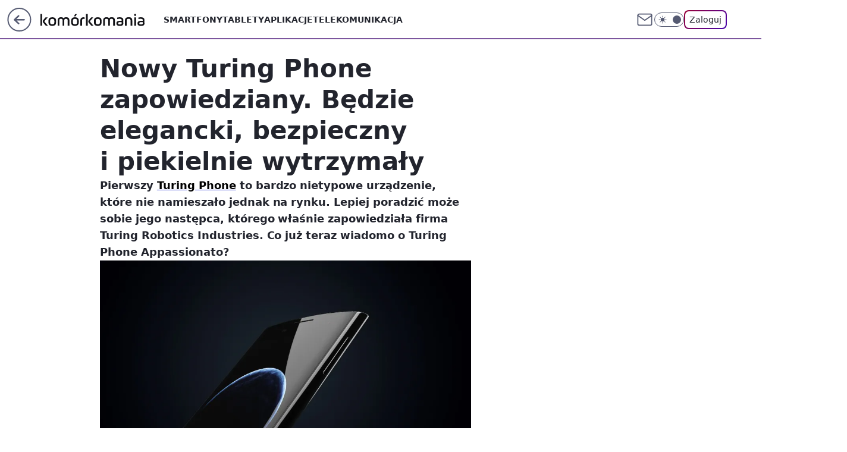

--- FILE ---
content_type: application/javascript; charset=utf-8
request_url: https://fundingchoicesmessages.google.com/f/AGSKWxUL5oJBeX4ex88hdwddY1cWfWGpMrd0fXADom3SQdST7tNRuHyTjwahSrWq_860tJK3DEVve7s0splNuaZQKtyeADAnOlHBJciG-kzENy_y-4aotbmMN7Pflq_FS8EFVQ15gAqQyw==?fccs=W251bGwsbnVsbCxudWxsLG51bGwsbnVsbCxudWxsLFsxNzY0ODI1MTc3LDc2NTAwMDAwMF0sbnVsbCxudWxsLG51bGwsW251bGwsWzcsMTksNiwxNV0sbnVsbCxudWxsLG51bGwsbnVsbCxudWxsLG51bGwsbnVsbCxudWxsLG51bGwsM10sImh0dHBzOi8va29tb3Jrb21hbmlhLnBsL25vd3ktdHVyaW5nLXBob25lLWFwcGFzc2lvbmF0byw2Nzc5NzA3NzM1NzEzOTIxYSIsbnVsbCxbWzgsIm1hVlV3WVlGeXFnIl0sWzksImVuLVVTIl0sWzE2LCJbMSwxLDFdIl0sWzE5LCIyIl0sWzE3LCJbMF0iXSxbMjQsIiJdLFsyOSwiZmFsc2UiXSxbMjgsIltudWxsLFtudWxsLDEsWzE3NjQ4MjUxNzcsNzIxNzY0MDAwXSwwXV0iXV1d
body_size: 172
content:
if (typeof __googlefc.fcKernelManager.run === 'function') {"use strict";this.default_ContributorServingResponseClientJs=this.default_ContributorServingResponseClientJs||{};(function(_){var window=this;
try{
var jp=function(a){this.A=_.t(a)};_.u(jp,_.J);var kp=function(a){this.A=_.t(a)};_.u(kp,_.J);kp.prototype.getWhitelistStatus=function(){return _.F(this,2)};var lp=function(a){this.A=_.t(a)};_.u(lp,_.J);var mp=_.Zc(lp),np=function(a,b,c){this.B=a;this.j=_.A(b,jp,1);this.l=_.A(b,_.Jk,3);this.F=_.A(b,kp,4);a=this.B.location.hostname;this.D=_.Ag(this.j,2)&&_.O(this.j,2)!==""?_.O(this.j,2):a;a=new _.Lg(_.Kk(this.l));this.C=new _.Yg(_.q.document,this.D,a);this.console=null;this.o=new _.fp(this.B,c,a)};
np.prototype.run=function(){if(_.O(this.j,3)){var a=this.C,b=_.O(this.j,3),c=_.$g(a),d=new _.Rg;b=_.gg(d,1,b);c=_.D(c,1,b);_.dh(a,c)}else _.ah(this.C,"FCNEC");_.hp(this.o,_.A(this.l,_.Be,1),this.l.getDefaultConsentRevocationText(),this.l.getDefaultConsentRevocationCloseText(),this.l.getDefaultConsentRevocationAttestationText(),this.D);_.ip(this.o,_.F(this.F,1),this.F.getWhitelistStatus());var e;a=(e=this.B.googlefc)==null?void 0:e.__executeManualDeployment;a!==void 0&&typeof a==="function"&&_.Mo(this.o.G,
"manualDeploymentApi")};var op=function(){};op.prototype.run=function(a,b,c){var d;return _.v(function(e){d=mp(b);(new np(a,d,c)).run();return e.return({})})};_.Nk(7,new op);
}catch(e){_._DumpException(e)}
}).call(this,this.default_ContributorServingResponseClientJs);
// Google Inc.

//# sourceURL=/_/mss/boq-content-ads-contributor/_/js/k=boq-content-ads-contributor.ContributorServingResponseClientJs.en_US.maVUwYYFyqg.es5.O/d=1/exm=ad_blocking_detection_executable,frequency_controls_updater_executable,kernel_loader,loader_js_executable,monetization_cookie_state_migration_initialization_executable/ed=1/rs=AJlcJMxAgwX49gxMLTVPqevwqzJbk8Gd6w/m=cookie_refresh_executable
__googlefc.fcKernelManager.run('\x5b\x5b\x5b7,\x22\x5b\x5bnull,\\\x22komorkomania.pl\\\x22,\\\x22AKsRol_yQruAi2UcAYZTndjhJfflp-yrdbD-SD8bCZPRfJhVXIn0ykw_aTBpO5Yp0x3RP9ngUhKcvwnpyDKGBgXsu2JSKpflVSWt10yXNl7GQYgEX2Spa9uG37nYJan2XzPeTG59cFWTGpXnAMKMWMyKwbea7lXAqw\\\\u003d\\\\u003d\\\x22\x5d,null,\x5b\x5bnull,null,null,\\\x22https:\/\/fundingchoicesmessages.google.com\/f\/AGSKWxUSKMJp59Qo5L81Nh7EBqX_Qw7ysvE5Qk3dRKLf11y7I75_jaJdQzzsWyxzmaNvLbRcUDvue8zYg3maMM9RzEl2zzUeUz6MiRxm5gsTyynZWqypWeEdXuP4LfN8VCtFQ3yHdzSb7w\\\\u003d\\\\u003d\\\x22\x5d,null,null,\x5bnull,null,null,\\\x22https:\/\/fundingchoicesmessages.google.com\/el\/AGSKWxUxrse8qfl72CgPeI_R1iFdAbgP9BbQEV04OEmevqC8fPTrWLca0S5tP_kWRWAUf55LBoyn6UCtfPf-oWBcbEuop9GC10ZxQBHJvuK2nDsDlTb3brkLuXS7Qz44RHUlcG4wXENczQ\\\\u003d\\\\u003d\\\x22\x5d,null,\x5bnull,\x5b7,19,6,15\x5d,null,null,null,null,null,null,null,null,null,3\x5d\x5d,\x5b2,1\x5d\x5d\x22\x5d\x5d,\x5bnull,null,null,\x22https:\/\/fundingchoicesmessages.google.com\/f\/AGSKWxUWQfdTNVMYe1Wc4b3lvxYVj-1vWGD1HDMdhAO6JRRdGOJ_z3GSHezxfr4RDj06384PndptlXp4sNIHPT6eoHqN24CyUPNY2alnxrBwql5oz5g3Cyv5huCzy_qfT2zbgiROLWf_LQ\\u003d\\u003d\x22\x5d\x5d');}

--- FILE ---
content_type: application/javascript
request_url: https://rek.www.wp.pl/gaf.js?rv=2&sn=komorkomania&pvid=d795bbb81a221678f110&rekids=235596&phtml=komorkomania.pl%2Fnowy-turing-phone-appassionato%2C6779707735713921a&abtest=adtech%7CPRGM-1047%7CA%3Badtech%7CPU-335%7CA%3Badtech%7CPRG-3468%7CB%3Badtech%7CPRGM-1036%7CA%3Badtech%7CFP-76%7CA%3Badtech%7CPRGM-1356%7CA%3Badtech%7CPRGM-1419%7CA%3Badtech%7CPRGM-1443%7CA%3Badtech%7CPRGM-1421%7CA%3Badtech%7CPOK-55%7CC%3Badtech%7CPSW-612%7CB&PWA_adbd=0&darkmode=0&highLayout=0&layout=wide&navType=navigate&cdl=0&ctype=article&ciab=IAB19%2CIAB-v3-599&cid=6779707735713921&csystem=ncr&cdate=2017-04-13&REKtagi=smartfony%3Btechnologie%3Bnewsy&vw=1280&vh=720&p1=0&spin=ibzkvssp&bcv=2
body_size: 9327
content:
ibzkvssp({"spin":"ibzkvssp","bunch":235596,"context":{"dsa":false,"minor":false,"bidRequestId":"60ce219e-dc11-4f41-addb-e34d2170745b","maConfig":{"timestamp":"2025-12-01T14:52:01.229Z"},"dfpConfig":{"timestamp":"2025-11-26T10:21:01.832Z"},"sda":[],"targeting":{"client":{},"server":{},"query":{"PWA_adbd":"0","REKtagi":"smartfony;technologie;newsy","abtest":"adtech|PRGM-1047|A;adtech|PU-335|A;adtech|PRG-3468|B;adtech|PRGM-1036|A;adtech|FP-76|A;adtech|PRGM-1356|A;adtech|PRGM-1419|A;adtech|PRGM-1443|A;adtech|PRGM-1421|A;adtech|POK-55|C;adtech|PSW-612|B","bcv":"2","cdate":"2017-04-13","cdl":"0","ciab":"IAB19,IAB-v3-599","cid":"6779707735713921","csystem":"ncr","ctype":"article","darkmode":"0","highLayout":"0","layout":"wide","navType":"navigate","p1":"0","phtml":"komorkomania.pl/nowy-turing-phone-appassionato,6779707735713921a","pvid":"d795bbb81a221678f110","rekids":"235596","rv":"2","sn":"komorkomania","spin":"ibzkvssp","vh":"720","vw":"1280"}},"directOnly":0,"geo":{"country":"840","region":"","city":""},"statid":"","mlId":"","rshsd":"6","isRobot":false,"curr":{"EUR":4.2312,"USD":3.6333,"CHF":4.5312,"GBP":4.8244},"rv":"2","status":{"advf":2,"ma":2,"ma_ads-bidder":2,"ma_cpv-bidder":2,"ma_high-cpm-bidder":2}},"slots":{"11":{"lazy":1,"delivered":"1","campaign":{"id":"184530","adm":{"bunch":"235596","creations":[{"height":250,"showLabel":true,"src":"https://mamc.wpcdn.pl/184530/1762520743166/dziejesie-autopromo-vA-300x250.jpg","trackers":{"click":[""],"cview":["//ma.wp.pl/ma.gif?clid=e3ce220725a427169d4e93e5ebafbee1\u0026SN=komorkomania\u0026pvid=d795bbb81a221678f110\u0026action=cvimp\u0026pg=komorkomania.pl\u0026par=medium%3Ddisplay%26bidReqID%3D60ce219e-dc11-4f41-addb-e34d2170745b%26publisherID%3D308%26domain%3Dkomorkomania.pl%26slotSizeWxH%3D300x250%26iabSiteCategories%3D%26ttl%3D1764911576%26device%3DPERSONAL_COMPUTER%26creationID%3D1438534%26geo%3D840%253B%253B%26contentID%3D6779707735713921%26inver%3D2%26tpID%3D1381820%26iabPageCategories%3D%26is_robot%3D0%26utility%3DgyJmWH2LSNdHkeeA1KANo0As81U4PJPcKz19JianbIuuju4aOyB-M0efm74_0abx%26ip%3DOSqFkpJ6Qja1-qGcUvCARo35MmqczjMeHrQq7zWAdso%26seatFee%3DxdeQOcAour_Ew5mHQy9AqkmNyAWGTq_pDfZLyjmoEMI%26seatID%3De3ce220725a427169d4e93e5ebafbee1%26emission%3D3030615%26source%3DTG%26is_adblock%3D0%26sn%3Dkomorkomania%26userID%3D__UNKNOWN_TELL_US__%26rekid%3D235596%26cur%3DPLN%26test%3D0%26client_id%3D38851%26pricingModel%3DsU__FWEnpJcxJplopzEdO5cxQq8HQh0h2mege4O6qB8%26pvid%3Dd795bbb81a221678f110%26hBidPrice%3DADGJMPS%26conversionValue%3D0%26workfID%3D184530%26billing%3Dcpv%26org_id%3D25%26order%3D260847%26bidTimestamp%3D1764825176%26hBudgetRate%3DADGJMPS%26partnerID%3D%26platform%3D8%26ssp%3Dwp.pl%26bidderID%3D11%26isDev%3Dfalse%26slotID%3D011%26targetDomain%3Dwp.pl%26editedTimestamp%3D1764239478"],"impression":["//ma.wp.pl/ma.gif?clid=e3ce220725a427169d4e93e5ebafbee1\u0026SN=komorkomania\u0026pvid=d795bbb81a221678f110\u0026action=delivery\u0026pg=komorkomania.pl\u0026par=inver%3D2%26tpID%3D1381820%26iabPageCategories%3D%26is_robot%3D0%26utility%3DgyJmWH2LSNdHkeeA1KANo0As81U4PJPcKz19JianbIuuju4aOyB-M0efm74_0abx%26ip%3DOSqFkpJ6Qja1-qGcUvCARo35MmqczjMeHrQq7zWAdso%26seatFee%3DxdeQOcAour_Ew5mHQy9AqkmNyAWGTq_pDfZLyjmoEMI%26seatID%3De3ce220725a427169d4e93e5ebafbee1%26emission%3D3030615%26source%3DTG%26is_adblock%3D0%26sn%3Dkomorkomania%26userID%3D__UNKNOWN_TELL_US__%26rekid%3D235596%26cur%3DPLN%26test%3D0%26client_id%3D38851%26pricingModel%3DsU__FWEnpJcxJplopzEdO5cxQq8HQh0h2mege4O6qB8%26pvid%3Dd795bbb81a221678f110%26hBidPrice%3DADGJMPS%26conversionValue%3D0%26workfID%3D184530%26billing%3Dcpv%26org_id%3D25%26order%3D260847%26bidTimestamp%3D1764825176%26hBudgetRate%3DADGJMPS%26partnerID%3D%26platform%3D8%26ssp%3Dwp.pl%26bidderID%3D11%26isDev%3Dfalse%26slotID%3D011%26targetDomain%3Dwp.pl%26editedTimestamp%3D1764239478%26medium%3Ddisplay%26bidReqID%3D60ce219e-dc11-4f41-addb-e34d2170745b%26publisherID%3D308%26domain%3Dkomorkomania.pl%26slotSizeWxH%3D300x250%26iabSiteCategories%3D%26ttl%3D1764911576%26device%3DPERSONAL_COMPUTER%26creationID%3D1438534%26geo%3D840%253B%253B%26contentID%3D6779707735713921"],"view":["//ma.wp.pl/ma.gif?clid=e3ce220725a427169d4e93e5ebafbee1\u0026SN=komorkomania\u0026pvid=d795bbb81a221678f110\u0026action=view\u0026pg=komorkomania.pl\u0026par=utility%3DgyJmWH2LSNdHkeeA1KANo0As81U4PJPcKz19JianbIuuju4aOyB-M0efm74_0abx%26ip%3DOSqFkpJ6Qja1-qGcUvCARo35MmqczjMeHrQq7zWAdso%26seatFee%3DxdeQOcAour_Ew5mHQy9AqkmNyAWGTq_pDfZLyjmoEMI%26seatID%3De3ce220725a427169d4e93e5ebafbee1%26emission%3D3030615%26source%3DTG%26is_adblock%3D0%26sn%3Dkomorkomania%26userID%3D__UNKNOWN_TELL_US__%26rekid%3D235596%26cur%3DPLN%26test%3D0%26client_id%3D38851%26pricingModel%3DsU__FWEnpJcxJplopzEdO5cxQq8HQh0h2mege4O6qB8%26pvid%3Dd795bbb81a221678f110%26hBidPrice%3DADGJMPS%26conversionValue%3D0%26workfID%3D184530%26billing%3Dcpv%26org_id%3D25%26order%3D260847%26bidTimestamp%3D1764825176%26hBudgetRate%3DADGJMPS%26partnerID%3D%26platform%3D8%26ssp%3Dwp.pl%26bidderID%3D11%26isDev%3Dfalse%26slotID%3D011%26targetDomain%3Dwp.pl%26editedTimestamp%3D1764239478%26medium%3Ddisplay%26bidReqID%3D60ce219e-dc11-4f41-addb-e34d2170745b%26publisherID%3D308%26domain%3Dkomorkomania.pl%26slotSizeWxH%3D300x250%26iabSiteCategories%3D%26ttl%3D1764911576%26device%3DPERSONAL_COMPUTER%26creationID%3D1438534%26geo%3D840%253B%253B%26contentID%3D6779707735713921%26inver%3D2%26tpID%3D1381820%26iabPageCategories%3D%26is_robot%3D0"]},"transparentPlaceholder":false,"type":"image","url":"https://sportowefakty.wp.pl/pilka-nozna/1219637/gorzkie-opinie-o-polskiej-pilce-stala-obsuwa?\u0026utm_source=autopromocja\u0026utm_medium=display\u0026utm_campaign=30lat_wp_wizerunek\u0026utm_content=wizerunek\u0026utm_term=wpm_30KWSG11","width":300}],"redir":"https://ma.wp.pl/redirma?SN=komorkomania\u0026pvid=d795bbb81a221678f110\u0026par=emission%3D3030615%26cur%3DPLN%26slotSizeWxH%3D300x250%26geo%3D840%253B%253B%26contentID%3D6779707735713921%26is_adblock%3D0%26client_id%3D38851%26bidTimestamp%3D1764825176%26isDev%3Dfalse%26bidReqID%3D60ce219e-dc11-4f41-addb-e34d2170745b%26creationID%3D1438534%26ip%3DOSqFkpJ6Qja1-qGcUvCARo35MmqczjMeHrQq7zWAdso%26seatFee%3DxdeQOcAour_Ew5mHQy9AqkmNyAWGTq_pDfZLyjmoEMI%26editedTimestamp%3D1764239478%26hBidPrice%3DADGJMPS%26partnerID%3D%26bidderID%3D11%26targetDomain%3Dwp.pl%26publisherID%3D308%26seatID%3De3ce220725a427169d4e93e5ebafbee1%26userID%3D__UNKNOWN_TELL_US__%26rekid%3D235596%26ssp%3Dwp.pl%26medium%3Ddisplay%26iabSiteCategories%3D%26device%3DPERSONAL_COMPUTER%26tpID%3D1381820%26slotID%3D011%26domain%3Dkomorkomania.pl%26ttl%3D1764911576%26sn%3Dkomorkomania%26test%3D0%26order%3D260847%26is_robot%3D0%26utility%3DgyJmWH2LSNdHkeeA1KANo0As81U4PJPcKz19JianbIuuju4aOyB-M0efm74_0abx%26source%3DTG%26pvid%3Dd795bbb81a221678f110%26workfID%3D184530%26org_id%3D25%26hBudgetRate%3DADGJMPS%26inver%3D2%26pricingModel%3DsU__FWEnpJcxJplopzEdO5cxQq8HQh0h2mege4O6qB8%26conversionValue%3D0%26billing%3Dcpv%26platform%3D8%26iabPageCategories%3D\u0026url=","slot":"11"},"creative":{"Id":"1438534","provider":"ma_cpv-bidder","roshash":"ADGJ","height":250,"width":300,"touchpointId":"1381820","source":{"bidder":"cpv-bidder"}},"sellingModel":{"model":"CPM_INT"}},"dfpConfig":{"placement":"/89844762/Desktop_Komorkomania.pl_x11_art","roshash":"AEHK","ceil":100,"sizes":[[300,250]],"namedSizes":["fluid"],"div":"div-gpt-ad-x11-art","targeting":{"DFPHASH":"AEHK","emptygaf":"0"},"gfp":"AEHK"}},"12":{"lazy":1,"delivered":"1","campaign":{"id":"184629","adm":{"bunch":"235596","creations":[{"height":250,"showLabel":true,"src":"https://mamc.wpcdn.pl/184629/1764253605058/dps300x250.jpg","trackers":{"click":[""],"cview":["//ma.wp.pl/ma.gif?clid=36d4f1d950aab392a9c26b186b340e10\u0026SN=komorkomania\u0026pvid=d795bbb81a221678f110\u0026action=cvimp\u0026pg=komorkomania.pl\u0026par=isDev%3Dfalse%26contentID%3D6779707735713921%26platform%3D8%26device%3DPERSONAL_COMPUTER%26ip%3DLCNG5cTq4eKzHnKwpFZlAGTm1u2cJLh3mdjGLJ3ovlU%26creationID%3D1439310%26workfID%3D184629%26billing%3Dcpv%26emission%3D3035124%26editedTimestamp%3D1764253746%26slotSizeWxH%3D300x250%26cur%3DPLN%26client_id%3D38518%26is_adblock%3D0%26hBidPrice%3DCFJMaYhlquFO%26partnerID%3D%26is_robot%3D0%26rekid%3D235596%26publisherID%3D308%26targetDomain%3Dkupbilet.pl%26test%3D0%26pricingModel%3DZuf4i4J0Uev-Ic8Ru9o1YNqUQW5y2YAsL9nqN2xSSno%26ttl%3D1764911576%26conversionValue%3D0%26userID%3D__UNKNOWN_TELL_US__%26inver%3D2%26order%3D262755%26source%3DTG%26utility%3DS7Q3prnRG84kgvk-XIHEr4cnBHsEfwtVMDegabAHmrPfJZKb5V40kM9HwpBf0eMJ%26medium%3Ddisplay%26tpID%3D1382511%26seatID%3D36d4f1d950aab392a9c26b186b340e10%26sn%3Dkomorkomania%26geo%3D840%253B%253B%26bidderID%3D11%26bidReqID%3D60ce219e-dc11-4f41-addb-e34d2170745b%26domain%3Dkomorkomania.pl%26slotID%3D012%26seatFee%3Dz4GHpEVbWNiQQ72zupCdzUNNh3SK_qDOKEj8oc0slss%26org_id%3D25%26bidTimestamp%3D1764825176%26hBudgetRate%3DADGLTWZ%26ssp%3Dwp.pl%26iabPageCategories%3D%26iabSiteCategories%3D%26pvid%3Dd795bbb81a221678f110"],"impression":["//ma.wp.pl/ma.gif?clid=36d4f1d950aab392a9c26b186b340e10\u0026SN=komorkomania\u0026pvid=d795bbb81a221678f110\u0026action=delivery\u0026pg=komorkomania.pl\u0026par=sn%3Dkomorkomania%26geo%3D840%253B%253B%26bidderID%3D11%26bidReqID%3D60ce219e-dc11-4f41-addb-e34d2170745b%26domain%3Dkomorkomania.pl%26slotID%3D012%26seatFee%3Dz4GHpEVbWNiQQ72zupCdzUNNh3SK_qDOKEj8oc0slss%26org_id%3D25%26bidTimestamp%3D1764825176%26hBudgetRate%3DADGLTWZ%26ssp%3Dwp.pl%26iabPageCategories%3D%26iabSiteCategories%3D%26pvid%3Dd795bbb81a221678f110%26isDev%3Dfalse%26contentID%3D6779707735713921%26platform%3D8%26device%3DPERSONAL_COMPUTER%26ip%3DLCNG5cTq4eKzHnKwpFZlAGTm1u2cJLh3mdjGLJ3ovlU%26creationID%3D1439310%26workfID%3D184629%26billing%3Dcpv%26emission%3D3035124%26editedTimestamp%3D1764253746%26slotSizeWxH%3D300x250%26cur%3DPLN%26client_id%3D38518%26is_adblock%3D0%26hBidPrice%3DCFJMaYhlquFO%26partnerID%3D%26is_robot%3D0%26rekid%3D235596%26publisherID%3D308%26targetDomain%3Dkupbilet.pl%26test%3D0%26pricingModel%3DZuf4i4J0Uev-Ic8Ru9o1YNqUQW5y2YAsL9nqN2xSSno%26ttl%3D1764911576%26conversionValue%3D0%26userID%3D__UNKNOWN_TELL_US__%26inver%3D2%26order%3D262755%26source%3DTG%26utility%3DS7Q3prnRG84kgvk-XIHEr4cnBHsEfwtVMDegabAHmrPfJZKb5V40kM9HwpBf0eMJ%26medium%3Ddisplay%26tpID%3D1382511%26seatID%3D36d4f1d950aab392a9c26b186b340e10"],"view":["//ma.wp.pl/ma.gif?clid=36d4f1d950aab392a9c26b186b340e10\u0026SN=komorkomania\u0026pvid=d795bbb81a221678f110\u0026action=view\u0026pg=komorkomania.pl\u0026par=rekid%3D235596%26publisherID%3D308%26targetDomain%3Dkupbilet.pl%26test%3D0%26pricingModel%3DZuf4i4J0Uev-Ic8Ru9o1YNqUQW5y2YAsL9nqN2xSSno%26ttl%3D1764911576%26conversionValue%3D0%26userID%3D__UNKNOWN_TELL_US__%26inver%3D2%26order%3D262755%26source%3DTG%26utility%3DS7Q3prnRG84kgvk-XIHEr4cnBHsEfwtVMDegabAHmrPfJZKb5V40kM9HwpBf0eMJ%26medium%3Ddisplay%26tpID%3D1382511%26seatID%3D36d4f1d950aab392a9c26b186b340e10%26sn%3Dkomorkomania%26geo%3D840%253B%253B%26bidderID%3D11%26bidReqID%3D60ce219e-dc11-4f41-addb-e34d2170745b%26domain%3Dkomorkomania.pl%26slotID%3D012%26seatFee%3Dz4GHpEVbWNiQQ72zupCdzUNNh3SK_qDOKEj8oc0slss%26org_id%3D25%26bidTimestamp%3D1764825176%26hBudgetRate%3DADGLTWZ%26ssp%3Dwp.pl%26iabPageCategories%3D%26iabSiteCategories%3D%26pvid%3Dd795bbb81a221678f110%26isDev%3Dfalse%26contentID%3D6779707735713921%26platform%3D8%26device%3DPERSONAL_COMPUTER%26ip%3DLCNG5cTq4eKzHnKwpFZlAGTm1u2cJLh3mdjGLJ3ovlU%26creationID%3D1439310%26workfID%3D184629%26billing%3Dcpv%26emission%3D3035124%26editedTimestamp%3D1764253746%26slotSizeWxH%3D300x250%26cur%3DPLN%26client_id%3D38518%26is_adblock%3D0%26hBidPrice%3DCFJMaYhlquFO%26partnerID%3D%26is_robot%3D0"]},"transparentPlaceholder":false,"type":"image","url":"https://www.kupbilet.pl/swc2026/afiliacja/35","width":300}],"redir":"https://ma.wp.pl/redirma?SN=komorkomania\u0026pvid=d795bbb81a221678f110\u0026par=creationID%3D1439310%26workfID%3D184629%26editedTimestamp%3D1764253746%26cur%3DPLN%26targetDomain%3Dkupbilet.pl%26billing%3Dcpv%26emission%3D3035124%26hBidPrice%3DCFJMaYhlquFO%26tpID%3D1382511%26seatFee%3Dz4GHpEVbWNiQQ72zupCdzUNNh3SK_qDOKEj8oc0slss%26hBudgetRate%3DADGLTWZ%26isDev%3Dfalse%26device%3DPERSONAL_COMPUTER%26is_adblock%3D0%26inver%3D2%26sn%3Dkomorkomania%26pvid%3Dd795bbb81a221678f110%26ip%3DLCNG5cTq4eKzHnKwpFZlAGTm1u2cJLh3mdjGLJ3ovlU%26slotSizeWxH%3D300x250%26medium%3Ddisplay%26ttl%3D1764911576%26org_id%3D25%26contentID%3D6779707735713921%26platform%3D8%26client_id%3D38518%26pricingModel%3DZuf4i4J0Uev-Ic8Ru9o1YNqUQW5y2YAsL9nqN2xSSno%26userID%3D__UNKNOWN_TELL_US__%26utility%3DS7Q3prnRG84kgvk-XIHEr4cnBHsEfwtVMDegabAHmrPfJZKb5V40kM9HwpBf0eMJ%26slotID%3D012%26ssp%3Dwp.pl%26iabPageCategories%3D%26partnerID%3D%26is_robot%3D0%26rekid%3D235596%26geo%3D840%253B%253B%26bidderID%3D11%26domain%3Dkomorkomania.pl%26bidTimestamp%3D1764825176%26iabSiteCategories%3D%26publisherID%3D308%26test%3D0%26conversionValue%3D0%26order%3D262755%26source%3DTG%26seatID%3D36d4f1d950aab392a9c26b186b340e10%26bidReqID%3D60ce219e-dc11-4f41-addb-e34d2170745b\u0026url=","slot":"12"},"creative":{"Id":"1439310","provider":"ma_cpv-bidder","roshash":"ADGJ","height":250,"width":300,"touchpointId":"1382511","source":{"bidder":"cpv-bidder"}},"sellingModel":{"model":"CPV_INT"}},"dfpConfig":{"placement":"/89844762/Desktop_Komorkomania.pl_x12_art","roshash":"AEHK","ceil":100,"sizes":[[300,250]],"namedSizes":["fluid"],"div":"div-gpt-ad-x12-art","targeting":{"DFPHASH":"AEHK","emptygaf":"0"},"gfp":"AEHK"}},"13":{"delivered":"1","campaign":null,"dfpConfig":{"placement":"/89844762/Desktop_Komorkomania.pl_x13_art","roshash":"AEHK","ceil":100,"sizes":[[300,250]],"namedSizes":["fluid"],"div":"div-gpt-ad-x13-art","targeting":{"DFPHASH":"AEHK","emptygaf":"0"},"gfp":"AEHK"}},"14":{"delivered":"1","campaign":null,"dfpConfig":{"placement":"/89844762/Desktop_Komorkomania.pl_x14_art","roshash":"AEHK","ceil":100,"sizes":[[300,250]],"namedSizes":["fluid"],"div":"div-gpt-ad-x14-art","targeting":{"DFPHASH":"AEHK","emptygaf":"0"},"gfp":"AEHK"}},"15":{"delivered":"1","campaign":null,"dfpConfig":{"placement":"/89844762/Desktop_Komorkomania.pl_x15_art","roshash":"AEHK","ceil":100,"sizes":[[728,90],[970,300],[950,90],[980,120],[980,90],[970,150],[970,90],[970,250],[930,180],[950,200],[750,100],[970,66],[750,200],[960,90],[970,100],[750,300],[970,200],[950,300]],"namedSizes":["fluid"],"div":"div-gpt-ad-x15-art","targeting":{"DFPHASH":"AEHK","emptygaf":"0"},"gfp":"AEHK"}},"16":{"delivered":"1","campaign":null,"dfpConfig":{"placement":"/89844762/Desktop_Komorkomania.pl_x16","roshash":"AEHK","ceil":100,"sizes":[[728,90],[970,300],[950,90],[980,120],[980,90],[970,150],[970,90],[970,250],[930,180],[950,200],[750,100],[970,66],[750,200],[960,90],[970,100],[750,300],[970,200],[950,300]],"namedSizes":["fluid"],"div":"div-gpt-ad-x16","targeting":{"DFPHASH":"AEHK","emptygaf":"0"},"gfp":"AEHK"}},"17":{"delivered":"1","campaign":null,"dfpConfig":{"placement":"/89844762/Desktop_Komorkomania.pl_x17","roshash":"AEHK","ceil":100,"sizes":[[728,90],[970,300],[950,90],[980,120],[980,90],[970,150],[970,90],[970,250],[930,180],[950,200],[750,100],[970,66],[750,200],[960,90],[970,100],[750,300],[970,200],[950,300]],"namedSizes":["fluid"],"div":"div-gpt-ad-x17","targeting":{"DFPHASH":"AEHK","emptygaf":"0"},"gfp":"AEHK"}},"2":{"delivered":"1","campaign":{"id":"185045","capping":"PWAck=27120133\u0026PWAclt=1\u0026PWAfck=27120142\u0026PWAfclt=2400\u0026tpl=1","adm":{"bunch":"235596","creations":[{"cbConfig":{"blur":false,"bottomBar":false,"fullPage":false,"message":"Przekierowanie za {{time}} sekund{{y}}","timeout":15000},"height":600,"pixels":["//ad.doubleclick.net/ddm/trackimp/N4022.2133700WP/B34577779.434375776;dc_trk_aid=627811264;dc_trk_cid=245461066;ord=1764825176;dc_lat=;dc_rdid=;tag_for_child_directed_treatment=;tfua=;gdpr=${GDPR};gdpr_consent=${GDPR_CONSENT_755};ltd=${LIMITED_ADS};dc_tdv=1?"],"showLabel":false,"src":"https://mamc.wpcdn.pl/185045/1764586698399/ip_kia25_k4_kamp_kredyt_1200x600_wp/ip_kia25_k4_kamp_kredyt_1200x600_wp.html","trackers":{"click":[""],"cview":["//ma.wp.pl/ma.gif?clid=2756484462c54389dac6407e48e5709b\u0026SN=komorkomania\u0026pvid=d795bbb81a221678f110\u0026action=cvimp\u0026pg=komorkomania.pl\u0026par=isDev%3Dfalse%26contentID%3D6779707735713921%26userID%3D__UNKNOWN_TELL_US__%26domain%3Dkomorkomania.pl%26cur%3DPLN%26test%3D0%26source%3DTG%26utility%3Dh1f41BjyDuGf2LFyeryEHCU2ro1E_tur4odFydlhdcvRXCBGKv8B56762kmZcbuf%26bidReqID%3D60ce219e-dc11-4f41-addb-e34d2170745b%26rekid%3D235596%26client_id%3D58063%26pricingModel%3DvM_83TL0yFjd35MWb3BYTnL1YzU4R3UDLvPV6f86aXQ%26sn%3Dkomorkomania%26targetDomain%3Dkia.com%26org_id%3D25%26bidTimestamp%3D1764825176%26bidderID%3D11%26medium%3Ddisplay%26publisherID%3D308%26tpID%3D1384905%26is_robot%3D0%26is_adblock%3D0%26pvid%3Dd795bbb81a221678f110%26conversionValue%3D0%26inver%3D2%26seatFee%3Dm5Fdvlob5asg96onsvjA7rKU7BgCfsvYSy3lBp-5N_A%26seatID%3D2756484462c54389dac6407e48e5709b%26order%3D262750%26ttl%3D1764911576%26partnerID%3D%26device%3DPERSONAL_COMPUTER%26ip%3Dnp0ZLJvNi8bLFN0kjiESl3vkWob430UEY0zvpXZRZSA%26slotSizeWxH%3D1200x600%26workfID%3D185045%26billing%3Dcpv%26iabPageCategories%3D%26platform%3D8%26ssp%3Dwp.pl%26slotID%3D002%26creationID%3D1443207%26emission%3D3035110%26hBidPrice%3DADGMPSV%26hBudgetRate%3DADGMPSV%26editedTimestamp%3D1764596217%26iabSiteCategories%3D%26geo%3D840%253B%253B"],"impression":["//ma.wp.pl/ma.gif?clid=2756484462c54389dac6407e48e5709b\u0026SN=komorkomania\u0026pvid=d795bbb81a221678f110\u0026action=delivery\u0026pg=komorkomania.pl\u0026par=pricingModel%3DvM_83TL0yFjd35MWb3BYTnL1YzU4R3UDLvPV6f86aXQ%26sn%3Dkomorkomania%26targetDomain%3Dkia.com%26org_id%3D25%26bidTimestamp%3D1764825176%26bidderID%3D11%26medium%3Ddisplay%26publisherID%3D308%26tpID%3D1384905%26is_robot%3D0%26is_adblock%3D0%26pvid%3Dd795bbb81a221678f110%26conversionValue%3D0%26inver%3D2%26seatFee%3Dm5Fdvlob5asg96onsvjA7rKU7BgCfsvYSy3lBp-5N_A%26seatID%3D2756484462c54389dac6407e48e5709b%26order%3D262750%26ttl%3D1764911576%26partnerID%3D%26device%3DPERSONAL_COMPUTER%26ip%3Dnp0ZLJvNi8bLFN0kjiESl3vkWob430UEY0zvpXZRZSA%26slotSizeWxH%3D1200x600%26workfID%3D185045%26billing%3Dcpv%26iabPageCategories%3D%26platform%3D8%26ssp%3Dwp.pl%26slotID%3D002%26creationID%3D1443207%26emission%3D3035110%26hBidPrice%3DADGMPSV%26hBudgetRate%3DADGMPSV%26editedTimestamp%3D1764596217%26iabSiteCategories%3D%26geo%3D840%253B%253B%26isDev%3Dfalse%26contentID%3D6779707735713921%26userID%3D__UNKNOWN_TELL_US__%26domain%3Dkomorkomania.pl%26cur%3DPLN%26test%3D0%26source%3DTG%26utility%3Dh1f41BjyDuGf2LFyeryEHCU2ro1E_tur4odFydlhdcvRXCBGKv8B56762kmZcbuf%26bidReqID%3D60ce219e-dc11-4f41-addb-e34d2170745b%26rekid%3D235596%26client_id%3D58063"],"view":["//ma.wp.pl/ma.gif?clid=2756484462c54389dac6407e48e5709b\u0026SN=komorkomania\u0026pvid=d795bbb81a221678f110\u0026action=view\u0026pg=komorkomania.pl\u0026par=device%3DPERSONAL_COMPUTER%26ip%3Dnp0ZLJvNi8bLFN0kjiESl3vkWob430UEY0zvpXZRZSA%26slotSizeWxH%3D1200x600%26workfID%3D185045%26billing%3Dcpv%26iabPageCategories%3D%26platform%3D8%26ssp%3Dwp.pl%26slotID%3D002%26creationID%3D1443207%26emission%3D3035110%26hBidPrice%3DADGMPSV%26hBudgetRate%3DADGMPSV%26editedTimestamp%3D1764596217%26iabSiteCategories%3D%26geo%3D840%253B%253B%26isDev%3Dfalse%26contentID%3D6779707735713921%26userID%3D__UNKNOWN_TELL_US__%26domain%3Dkomorkomania.pl%26cur%3DPLN%26test%3D0%26source%3DTG%26utility%3Dh1f41BjyDuGf2LFyeryEHCU2ro1E_tur4odFydlhdcvRXCBGKv8B56762kmZcbuf%26bidReqID%3D60ce219e-dc11-4f41-addb-e34d2170745b%26rekid%3D235596%26client_id%3D58063%26pricingModel%3DvM_83TL0yFjd35MWb3BYTnL1YzU4R3UDLvPV6f86aXQ%26sn%3Dkomorkomania%26targetDomain%3Dkia.com%26org_id%3D25%26bidTimestamp%3D1764825176%26bidderID%3D11%26medium%3Ddisplay%26publisherID%3D308%26tpID%3D1384905%26is_robot%3D0%26is_adblock%3D0%26pvid%3Dd795bbb81a221678f110%26conversionValue%3D0%26inver%3D2%26seatFee%3Dm5Fdvlob5asg96onsvjA7rKU7BgCfsvYSy3lBp-5N_A%26seatID%3D2756484462c54389dac6407e48e5709b%26order%3D262750%26ttl%3D1764911576%26partnerID%3D"]},"transparentPlaceholder":false,"type":"iframe","url":"https://ad.doubleclick.net/ddm/trackclk/N4022.2133700WP/B34577779.434375776;dc_trk_aid=627811264;dc_trk_cid=245461066;dc_lat=;dc_rdid=;tag_for_child_directed_treatment=;tfua=;gdpr=${GDPR};gdpr_consent=${GDPR_CONSENT_755};ltd=${LIMITED_ADS};dc_tdv=1","width":1200}],"redir":"https://ma.wp.pl/redirma?SN=komorkomania\u0026pvid=d795bbb81a221678f110\u0026par=source%3DTG%26bidReqID%3D60ce219e-dc11-4f41-addb-e34d2170745b%26pvid%3Dd795bbb81a221678f110%26inver%3D2%26device%3DPERSONAL_COMPUTER%26targetDomain%3Dkia.com%26hBudgetRate%3DADGMPSV%26geo%3D840%253B%253B%26isDev%3Dfalse%26userID%3D__UNKNOWN_TELL_US__%26domain%3Dkomorkomania.pl%26cur%3DPLN%26test%3D0%26emission%3D3035110%26pricingModel%3DvM_83TL0yFjd35MWb3BYTnL1YzU4R3UDLvPV6f86aXQ%26conversionValue%3D0%26seatID%3D2756484462c54389dac6407e48e5709b%26order%3D262750%26workfID%3D185045%26ssp%3Dwp.pl%26slotID%3D002%26iabSiteCategories%3D%26rekid%3D235596%26bidderID%3D11%26tpID%3D1384905%26is_robot%3D0%26billing%3Dcpv%26iabPageCategories%3D%26hBidPrice%3DADGMPSV%26editedTimestamp%3D1764596217%26client_id%3D58063%26sn%3Dkomorkomania%26seatFee%3Dm5Fdvlob5asg96onsvjA7rKU7BgCfsvYSy3lBp-5N_A%26publisherID%3D308%26is_adblock%3D0%26partnerID%3D%26platform%3D8%26contentID%3D6779707735713921%26org_id%3D25%26bidTimestamp%3D1764825176%26medium%3Ddisplay%26utility%3Dh1f41BjyDuGf2LFyeryEHCU2ro1E_tur4odFydlhdcvRXCBGKv8B56762kmZcbuf%26ttl%3D1764911576%26ip%3Dnp0ZLJvNi8bLFN0kjiESl3vkWob430UEY0zvpXZRZSA%26slotSizeWxH%3D1200x600%26creationID%3D1443207\u0026url=","slot":"2"},"creative":{"Id":"1443207","provider":"ma_cpv-bidder","roshash":"DGJM","height":600,"width":1200,"touchpointId":"1384905","source":{"bidder":"cpv-bidder"}},"sellingModel":{"model":"CPM_INT"}},"dfpConfig":{"placement":"/89844762/Desktop_Komorkomania.pl_x02","roshash":"DGJM","ceil":100,"sizes":[[970,300],[970,600],[750,300],[950,300],[980,600],[1920,870],[1200,600],[750,400],[960,640]],"namedSizes":["fluid"],"div":"div-gpt-ad-x02","targeting":{"DFPHASH":"DGJM","emptygaf":"0"},"gfp":"BJMP"}},"25":{"delivered":"1","campaign":null,"dfpConfig":{"placement":"/89844762/Desktop_Komorkomania.pl_x25_art","roshash":"AEHK","ceil":100,"sizes":[[336,280],[640,280],[300,250]],"namedSizes":["fluid"],"div":"div-gpt-ad-x25-art","targeting":{"DFPHASH":"AEHK","emptygaf":"0"},"gfp":"AEHK"}},"27":{"delivered":"1","campaign":null,"dfpConfig":{"placement":"/89844762/Desktop_Komorkomania.pl_x27_art","roshash":"AEHK","ceil":100,"sizes":[[160,600]],"namedSizes":["fluid"],"div":"div-gpt-ad-x27-art","targeting":{"DFPHASH":"AEHK","emptygaf":"0"},"gfp":"AEHK"}},"28":{"delivered":"","campaign":null,"dfpConfig":null},"3":{"delivered":"1","campaign":{"id":"184453","capping":"PWAck=27120031\u0026PWAclt=24","adm":{"bunch":"235596","creations":[{"height":600,"mod":"stiltedBanner","pixels":["//ad.doubleclick.net/ddm/trackimp/N526202.110317WP.PL/B34733784.434577934;dc_trk_aid=627685334;dc_trk_cid=245422952;ord=1764825176;dc_lat=;dc_rdid=;tag_for_child_directed_treatment=;tfua=;ltd=${LIMITED_ADS};dc_tdv=1?"],"showLabel":true,"src":"https://mamc.wpcdn.pl/184453/1764168279692/PL_Lexus_NX_1260x600_Tactical_December_DOW.jpg","trackers":{"click":[""],"cview":["//ma.wp.pl/ma.gif?clid=2756484462c54389dac6407e48e5709b\u0026SN=komorkomania\u0026pvid=d795bbb81a221678f110\u0026action=cvimp\u0026pg=komorkomania.pl\u0026par=inver%3D2%26ip%3DAAxluVMBE8qoySSukMB7fDvFmbIdvLWAnPyYbcpT2AQ%26iabSiteCategories%3D%26is_robot%3D0%26bidReqID%3D60ce219e-dc11-4f41-addb-e34d2170745b%26creationID%3D1437871%26ttl%3D1764911576%26pvid%3Dd795bbb81a221678f110%26bidTimestamp%3D1764825176%26userID%3D__UNKNOWN_TELL_US__%26slotSizeWxH%3D1260x600%26client_id%3D53213%26bidderID%3D11%26ssp%3Dwp.pl%26targetDomain%3Dlexus-polska.pl%26cur%3DPLN%26test%3D0%26order%3D261899%26source%3DTG%26iabPageCategories%3D%26sn%3Dkomorkomania%26device%3DPERSONAL_COMPUTER%26rekid%3D235596%26domain%3Dkomorkomania.pl%26seatFee%3DZhgAKsLjgxnxdt9iC5crI1BpouBBrDiaF3uQR8HUWeQ%26seatID%3D2756484462c54389dac6407e48e5709b%26geo%3D840%253B%253B%26hBidPrice%3DADGJMPS%26partnerID%3D%26workfID%3D184453%26billing%3Dcpv%26pricingModel%3DnNn23DNoivaWKsZ5J459aB7XczYU6FeJN6SyP1_gA3M%26hBudgetRate%3DADGJMPS%26isDev%3Dfalse%26medium%3Ddisplay%26publisherID%3D308%26emission%3D3030159%26editedTimestamp%3D1764168497%26contentID%3D6779707735713921%26utility%3D5dDkRU1iiK4xSKGIUdcTWgwNiEACkpLJyGaHQ46qWqA-jPMY-IJs4xN6A5QKlxZt%26slotID%3D003%26tpID%3D1381517%26org_id%3D25%26is_adblock%3D0%26platform%3D8%26conversionValue%3D0"],"impression":["//ma.wp.pl/ma.gif?clid=2756484462c54389dac6407e48e5709b\u0026SN=komorkomania\u0026pvid=d795bbb81a221678f110\u0026action=delivery\u0026pg=komorkomania.pl\u0026seqTtl=1768089599\u0026par=editedTimestamp%3D1764168497%26contentID%3D6779707735713921%26utility%3D5dDkRU1iiK4xSKGIUdcTWgwNiEACkpLJyGaHQ46qWqA-jPMY-IJs4xN6A5QKlxZt%26slotID%3D003%26tpID%3D1381517%26org_id%3D25%26is_adblock%3D0%26platform%3D8%26conversionValue%3D0%26inver%3D2%26ip%3DAAxluVMBE8qoySSukMB7fDvFmbIdvLWAnPyYbcpT2AQ%26iabSiteCategories%3D%26is_robot%3D0%26bidReqID%3D60ce219e-dc11-4f41-addb-e34d2170745b%26creationID%3D1437871%26ttl%3D1764911576%26pvid%3Dd795bbb81a221678f110%26bidTimestamp%3D1764825176%26userID%3D__UNKNOWN_TELL_US__%26slotSizeWxH%3D1260x600%26client_id%3D53213%26bidderID%3D11%26ssp%3Dwp.pl%26targetDomain%3Dlexus-polska.pl%26cur%3DPLN%26test%3D0%26order%3D261899%26source%3DTG%26iabPageCategories%3D%26sn%3Dkomorkomania%26device%3DPERSONAL_COMPUTER%26rekid%3D235596%26domain%3Dkomorkomania.pl%26seatFee%3DZhgAKsLjgxnxdt9iC5crI1BpouBBrDiaF3uQR8HUWeQ%26seatID%3D2756484462c54389dac6407e48e5709b%26geo%3D840%253B%253B%26hBidPrice%3DADGJMPS%26partnerID%3D%26workfID%3D184453%26billing%3Dcpv%26pricingModel%3DnNn23DNoivaWKsZ5J459aB7XczYU6FeJN6SyP1_gA3M%26hBudgetRate%3DADGJMPS%26isDev%3Dfalse%26medium%3Ddisplay%26publisherID%3D308%26emission%3D3030159"],"view":["//ma.wp.pl/ma.gif?clid=2756484462c54389dac6407e48e5709b\u0026SN=komorkomania\u0026pvid=d795bbb81a221678f110\u0026action=view\u0026pg=komorkomania.pl\u0026par=ssp%3Dwp.pl%26targetDomain%3Dlexus-polska.pl%26cur%3DPLN%26test%3D0%26order%3D261899%26source%3DTG%26iabPageCategories%3D%26sn%3Dkomorkomania%26device%3DPERSONAL_COMPUTER%26rekid%3D235596%26domain%3Dkomorkomania.pl%26seatFee%3DZhgAKsLjgxnxdt9iC5crI1BpouBBrDiaF3uQR8HUWeQ%26seatID%3D2756484462c54389dac6407e48e5709b%26geo%3D840%253B%253B%26hBidPrice%3DADGJMPS%26partnerID%3D%26workfID%3D184453%26billing%3Dcpv%26pricingModel%3DnNn23DNoivaWKsZ5J459aB7XczYU6FeJN6SyP1_gA3M%26hBudgetRate%3DADGJMPS%26isDev%3Dfalse%26medium%3Ddisplay%26publisherID%3D308%26emission%3D3030159%26editedTimestamp%3D1764168497%26contentID%3D6779707735713921%26utility%3D5dDkRU1iiK4xSKGIUdcTWgwNiEACkpLJyGaHQ46qWqA-jPMY-IJs4xN6A5QKlxZt%26slotID%3D003%26tpID%3D1381517%26org_id%3D25%26is_adblock%3D0%26platform%3D8%26conversionValue%3D0%26inver%3D2%26ip%3DAAxluVMBE8qoySSukMB7fDvFmbIdvLWAnPyYbcpT2AQ%26iabSiteCategories%3D%26is_robot%3D0%26bidReqID%3D60ce219e-dc11-4f41-addb-e34d2170745b%26creationID%3D1437871%26ttl%3D1764911576%26pvid%3Dd795bbb81a221678f110%26bidTimestamp%3D1764825176%26userID%3D__UNKNOWN_TELL_US__%26slotSizeWxH%3D1260x600%26client_id%3D53213%26bidderID%3D11"]},"transparentPlaceholder":false,"type":"image","url":"https://ad.doubleclick.net/ddm/trackclk/N526202.110317WP.PL/B34733784.434577934;dc_trk_aid=627685334;dc_trk_cid=245422952;dc_lat=;dc_rdid=;tag_for_child_directed_treatment=;tfua=;ltd=${LIMITED_ADS};dc_tdv=1","viewability":{"scripts":["//cdn.doubleverify.com/dvbm.js#ctx=26067501\u0026cmp=34733784\u0026sid=3681224\u0026plc=434577934\u0026advid=6635248\u0026adsrv=1\u0026mon=1\u0026blk=0"]},"width":1260},{"height":600,"mod":"stiltedBanner","pixels":["//ad.doubleclick.net/ddm/trackimp/N526202.110317WP.PL/B34733784.434577934;dc_trk_aid=627685334;dc_trk_cid=245422952;ord=1764825176;dc_lat=;dc_rdid=;tag_for_child_directed_treatment=;tfua=;ltd=${LIMITED_ADS};dc_tdv=1?"],"showLabel":true,"src":"https://mamc.wpcdn.pl/184453/1764168307690/PL_Lexus_NX_940x600_Tactical_December_DOW.jpg","trackers":{"click":[""],"cview":["//ma.wp.pl/ma.gif?clid=2756484462c54389dac6407e48e5709b\u0026SN=komorkomania\u0026pvid=d795bbb81a221678f110\u0026action=cvimp\u0026pg=komorkomania.pl\u0026par=inver%3D2%26ip%3DAAxluVMBE8qoySSukMB7fDvFmbIdvLWAnPyYbcpT2AQ%26iabSiteCategories%3D%26is_robot%3D0%26bidReqID%3D60ce219e-dc11-4f41-addb-e34d2170745b%26creationID%3D1437871%26ttl%3D1764911576%26pvid%3Dd795bbb81a221678f110%26bidTimestamp%3D1764825176%26userID%3D__UNKNOWN_TELL_US__%26slotSizeWxH%3D1260x600%26client_id%3D53213%26bidderID%3D11%26ssp%3Dwp.pl%26targetDomain%3Dlexus-polska.pl%26cur%3DPLN%26test%3D0%26order%3D261899%26source%3DTG%26iabPageCategories%3D%26sn%3Dkomorkomania%26device%3DPERSONAL_COMPUTER%26rekid%3D235596%26domain%3Dkomorkomania.pl%26seatFee%3DZhgAKsLjgxnxdt9iC5crI1BpouBBrDiaF3uQR8HUWeQ%26seatID%3D2756484462c54389dac6407e48e5709b%26geo%3D840%253B%253B%26hBidPrice%3DADGJMPS%26partnerID%3D%26workfID%3D184453%26billing%3Dcpv%26pricingModel%3DnNn23DNoivaWKsZ5J459aB7XczYU6FeJN6SyP1_gA3M%26hBudgetRate%3DADGJMPS%26isDev%3Dfalse%26medium%3Ddisplay%26publisherID%3D308%26emission%3D3030159%26editedTimestamp%3D1764168497%26contentID%3D6779707735713921%26utility%3D5dDkRU1iiK4xSKGIUdcTWgwNiEACkpLJyGaHQ46qWqA-jPMY-IJs4xN6A5QKlxZt%26slotID%3D003%26tpID%3D1381517%26org_id%3D25%26is_adblock%3D0%26platform%3D8%26conversionValue%3D0"],"impression":["//ma.wp.pl/ma.gif?clid=2756484462c54389dac6407e48e5709b\u0026SN=komorkomania\u0026pvid=d795bbb81a221678f110\u0026action=delivery\u0026pg=komorkomania.pl\u0026seqTtl=1768089599\u0026par=editedTimestamp%3D1764168497%26contentID%3D6779707735713921%26utility%3D5dDkRU1iiK4xSKGIUdcTWgwNiEACkpLJyGaHQ46qWqA-jPMY-IJs4xN6A5QKlxZt%26slotID%3D003%26tpID%3D1381517%26org_id%3D25%26is_adblock%3D0%26platform%3D8%26conversionValue%3D0%26inver%3D2%26ip%3DAAxluVMBE8qoySSukMB7fDvFmbIdvLWAnPyYbcpT2AQ%26iabSiteCategories%3D%26is_robot%3D0%26bidReqID%3D60ce219e-dc11-4f41-addb-e34d2170745b%26creationID%3D1437871%26ttl%3D1764911576%26pvid%3Dd795bbb81a221678f110%26bidTimestamp%3D1764825176%26userID%3D__UNKNOWN_TELL_US__%26slotSizeWxH%3D1260x600%26client_id%3D53213%26bidderID%3D11%26ssp%3Dwp.pl%26targetDomain%3Dlexus-polska.pl%26cur%3DPLN%26test%3D0%26order%3D261899%26source%3DTG%26iabPageCategories%3D%26sn%3Dkomorkomania%26device%3DPERSONAL_COMPUTER%26rekid%3D235596%26domain%3Dkomorkomania.pl%26seatFee%3DZhgAKsLjgxnxdt9iC5crI1BpouBBrDiaF3uQR8HUWeQ%26seatID%3D2756484462c54389dac6407e48e5709b%26geo%3D840%253B%253B%26hBidPrice%3DADGJMPS%26partnerID%3D%26workfID%3D184453%26billing%3Dcpv%26pricingModel%3DnNn23DNoivaWKsZ5J459aB7XczYU6FeJN6SyP1_gA3M%26hBudgetRate%3DADGJMPS%26isDev%3Dfalse%26medium%3Ddisplay%26publisherID%3D308%26emission%3D3030159"],"view":["//ma.wp.pl/ma.gif?clid=2756484462c54389dac6407e48e5709b\u0026SN=komorkomania\u0026pvid=d795bbb81a221678f110\u0026action=view\u0026pg=komorkomania.pl\u0026par=ssp%3Dwp.pl%26targetDomain%3Dlexus-polska.pl%26cur%3DPLN%26test%3D0%26order%3D261899%26source%3DTG%26iabPageCategories%3D%26sn%3Dkomorkomania%26device%3DPERSONAL_COMPUTER%26rekid%3D235596%26domain%3Dkomorkomania.pl%26seatFee%3DZhgAKsLjgxnxdt9iC5crI1BpouBBrDiaF3uQR8HUWeQ%26seatID%3D2756484462c54389dac6407e48e5709b%26geo%3D840%253B%253B%26hBidPrice%3DADGJMPS%26partnerID%3D%26workfID%3D184453%26billing%3Dcpv%26pricingModel%3DnNn23DNoivaWKsZ5J459aB7XczYU6FeJN6SyP1_gA3M%26hBudgetRate%3DADGJMPS%26isDev%3Dfalse%26medium%3Ddisplay%26publisherID%3D308%26emission%3D3030159%26editedTimestamp%3D1764168497%26contentID%3D6779707735713921%26utility%3D5dDkRU1iiK4xSKGIUdcTWgwNiEACkpLJyGaHQ46qWqA-jPMY-IJs4xN6A5QKlxZt%26slotID%3D003%26tpID%3D1381517%26org_id%3D25%26is_adblock%3D0%26platform%3D8%26conversionValue%3D0%26inver%3D2%26ip%3DAAxluVMBE8qoySSukMB7fDvFmbIdvLWAnPyYbcpT2AQ%26iabSiteCategories%3D%26is_robot%3D0%26bidReqID%3D60ce219e-dc11-4f41-addb-e34d2170745b%26creationID%3D1437871%26ttl%3D1764911576%26pvid%3Dd795bbb81a221678f110%26bidTimestamp%3D1764825176%26userID%3D__UNKNOWN_TELL_US__%26slotSizeWxH%3D1260x600%26client_id%3D53213%26bidderID%3D11"]},"transparentPlaceholder":false,"type":"image","url":"https://ad.doubleclick.net/ddm/trackclk/N526202.110317WP.PL/B34733784.434577934;dc_trk_aid=627685334;dc_trk_cid=245422952;dc_lat=;dc_rdid=;tag_for_child_directed_treatment=;tfua=;ltd=${LIMITED_ADS};dc_tdv=1","viewability":{"scripts":["//cdn.doubleverify.com/dvbm.js#ctx=26067501\u0026cmp=34733784\u0026sid=3681224\u0026plc=434577934\u0026advid=6635248\u0026adsrv=1\u0026mon=1\u0026blk=0"]},"width":940}],"redir":"https://ma.wp.pl/redirma?SN=komorkomania\u0026pvid=d795bbb81a221678f110\u0026par=slotSizeWxH%3D1260x600%26ssp%3Dwp.pl%26rekid%3D235596%26geo%3D840%253B%253B%26hBidPrice%3DADGJMPS%26medium%3Ddisplay%26utility%3D5dDkRU1iiK4xSKGIUdcTWgwNiEACkpLJyGaHQ46qWqA-jPMY-IJs4xN6A5QKlxZt%26is_robot%3D0%26bidReqID%3D60ce219e-dc11-4f41-addb-e34d2170745b%26source%3DTG%26sn%3Dkomorkomania%26billing%3Dcpv%26hBudgetRate%3DADGJMPS%26publisherID%3D308%26creationID%3D1437871%26pvid%3Dd795bbb81a221678f110%26userID%3D__UNKNOWN_TELL_US__%26partnerID%3D%26workfID%3D184453%26emission%3D3030159%26tpID%3D1381517%26bidderID%3D11%26targetDomain%3Dlexus-polska.pl%26test%3D0%26seatFee%3DZhgAKsLjgxnxdt9iC5crI1BpouBBrDiaF3uQR8HUWeQ%26pricingModel%3DnNn23DNoivaWKsZ5J459aB7XczYU6FeJN6SyP1_gA3M%26org_id%3D25%26ttl%3D1764911576%26bidTimestamp%3D1764825176%26client_id%3D53213%26order%3D261899%26domain%3Dkomorkomania.pl%26editedTimestamp%3D1764168497%26is_adblock%3D0%26iabSiteCategories%3D%26cur%3DPLN%26platform%3D8%26conversionValue%3D0%26iabPageCategories%3D%26device%3DPERSONAL_COMPUTER%26isDev%3Dfalse%26slotID%3D003%26inver%3D2%26seatID%3D2756484462c54389dac6407e48e5709b%26contentID%3D6779707735713921%26ip%3DAAxluVMBE8qoySSukMB7fDvFmbIdvLWAnPyYbcpT2AQ\u0026url=","slot":"3"},"creative":{"Id":"1437871","provider":"ma_cpv-bidder","roshash":"ADGJ","height":600,"width":1260,"touchpointId":"1381517","source":{"bidder":"cpv-bidder"}},"sellingModel":{"directOnly":1,"model":"CPM_INT"}},"dfpConfig":null},"32":{"delivered":"1","campaign":null,"dfpConfig":{"placement":"/89844762/Desktop_Komorkomania.pl_x32_art","roshash":"AEHK","ceil":100,"sizes":[[300,250]],"namedSizes":["fluid"],"div":"div-gpt-ad-x32-art","targeting":{"DFPHASH":"AEHK","emptygaf":"0"},"gfp":"AEHK"}},"33":{"delivered":"1","campaign":null,"dfpConfig":{"placement":"/89844762/Desktop_Komorkomania.pl_x33_art","roshash":"AEHK","ceil":100,"sizes":[[336,280],[640,280],[300,250]],"namedSizes":["fluid"],"div":"div-gpt-ad-x33-art","targeting":{"DFPHASH":"AEHK","emptygaf":"0"},"gfp":"AEHK"}},"35":{"delivered":"1","campaign":null,"dfpConfig":{"placement":"/89844762/Desktop_Komorkomania.pl_x35_art","roshash":"AEHK","ceil":100,"sizes":[[300,600],[300,250]],"namedSizes":["fluid"],"div":"div-gpt-ad-x35-art","targeting":{"DFPHASH":"AEHK","emptygaf":"0"},"gfp":"AEHK"}},"36":{"lazy":1,"delivered":"1","campaign":{"id":"184633","adm":{"bunch":"235596","creations":[{"height":250,"showLabel":true,"src":"https://mamc.wpcdn.pl/184633/1764253824435/dps300x250.jpg","trackers":{"click":[""],"cview":["//ma.wp.pl/ma.gif?clid=36d4f1d950aab392a9c26b186b340e10\u0026SN=komorkomania\u0026pvid=d795bbb81a221678f110\u0026action=cvimp\u0026pg=komorkomania.pl\u0026par=geo%3D840%253B%253B%26partnerID%3D%26isDev%3Dfalse%26contentID%3D6779707735713921%26seatID%3D36d4f1d950aab392a9c26b186b340e10%26bidderID%3D11%26targetDomain%3Dkupbilet.pl%26workfID%3D184633%26tpID%3D1382519%26client_id%3D38518%26editedTimestamp%3D1764253859%26hBudgetRate%3DADGLQYc%26rekid%3D235596%26slotID%3D036%26cur%3DPLN%26org_id%3D25%26slotSizeWxH%3D300x250%26seatFee%3DMX6cdEOZWYSDbhR-NGtIUZ2-PCWBSxIKMdAhAqdxXiU%26source%3DTG%26bidTimestamp%3D1764825176%26conversionValue%3D0%26bidReqID%3D60ce219e-dc11-4f41-addb-e34d2170745b%26userID%3D__UNKNOWN_TELL_US__%26ip%3DuAZsI-oZc1ResAdwXJ-PZFkFTZjNZ_BFEhwZR0jMmW8%26test%3D0%26pricingModel%3DL7UaehM3dGoVu3fd9nKeE60l705YUCS8R03d0boqhEk%26pvid%3Dd795bbb81a221678f110%26sn%3Dkomorkomania%26platform%3D8%26ssp%3Dwp.pl%26billing%3Dcpv%26order%3D262755%26iabPageCategories%3D%26is_adblock%3D0%26hBidPrice%3DBHOYafiqwHTY%26utility%3DKIwSAXwf2TMA2aN2TdtMu5tCqVcWSb0DVrRVAZN4x9tAqmfJ2SL35xX9U40lUfut%26medium%3Ddisplay%26publisherID%3D308%26inver%3D2%26domain%3Dkomorkomania.pl%26creationID%3D1439316%26emission%3D3035131%26iabSiteCategories%3D%26device%3DPERSONAL_COMPUTER%26ttl%3D1764911576%26is_robot%3D0"],"impression":["//ma.wp.pl/ma.gif?clid=36d4f1d950aab392a9c26b186b340e10\u0026SN=komorkomania\u0026pvid=d795bbb81a221678f110\u0026action=delivery\u0026pg=komorkomania.pl\u0026par=ip%3DuAZsI-oZc1ResAdwXJ-PZFkFTZjNZ_BFEhwZR0jMmW8%26test%3D0%26pricingModel%3DL7UaehM3dGoVu3fd9nKeE60l705YUCS8R03d0boqhEk%26pvid%3Dd795bbb81a221678f110%26sn%3Dkomorkomania%26platform%3D8%26ssp%3Dwp.pl%26billing%3Dcpv%26order%3D262755%26iabPageCategories%3D%26is_adblock%3D0%26hBidPrice%3DBHOYafiqwHTY%26utility%3DKIwSAXwf2TMA2aN2TdtMu5tCqVcWSb0DVrRVAZN4x9tAqmfJ2SL35xX9U40lUfut%26medium%3Ddisplay%26publisherID%3D308%26inver%3D2%26domain%3Dkomorkomania.pl%26creationID%3D1439316%26emission%3D3035131%26iabSiteCategories%3D%26device%3DPERSONAL_COMPUTER%26ttl%3D1764911576%26is_robot%3D0%26geo%3D840%253B%253B%26partnerID%3D%26isDev%3Dfalse%26contentID%3D6779707735713921%26seatID%3D36d4f1d950aab392a9c26b186b340e10%26bidderID%3D11%26targetDomain%3Dkupbilet.pl%26workfID%3D184633%26tpID%3D1382519%26client_id%3D38518%26editedTimestamp%3D1764253859%26hBudgetRate%3DADGLQYc%26rekid%3D235596%26slotID%3D036%26cur%3DPLN%26org_id%3D25%26slotSizeWxH%3D300x250%26seatFee%3DMX6cdEOZWYSDbhR-NGtIUZ2-PCWBSxIKMdAhAqdxXiU%26source%3DTG%26bidTimestamp%3D1764825176%26conversionValue%3D0%26bidReqID%3D60ce219e-dc11-4f41-addb-e34d2170745b%26userID%3D__UNKNOWN_TELL_US__"],"view":["//ma.wp.pl/ma.gif?clid=36d4f1d950aab392a9c26b186b340e10\u0026SN=komorkomania\u0026pvid=d795bbb81a221678f110\u0026action=view\u0026pg=komorkomania.pl\u0026par=creationID%3D1439316%26emission%3D3035131%26iabSiteCategories%3D%26device%3DPERSONAL_COMPUTER%26ttl%3D1764911576%26is_robot%3D0%26geo%3D840%253B%253B%26partnerID%3D%26isDev%3Dfalse%26contentID%3D6779707735713921%26seatID%3D36d4f1d950aab392a9c26b186b340e10%26bidderID%3D11%26targetDomain%3Dkupbilet.pl%26workfID%3D184633%26tpID%3D1382519%26client_id%3D38518%26editedTimestamp%3D1764253859%26hBudgetRate%3DADGLQYc%26rekid%3D235596%26slotID%3D036%26cur%3DPLN%26org_id%3D25%26slotSizeWxH%3D300x250%26seatFee%3DMX6cdEOZWYSDbhR-NGtIUZ2-PCWBSxIKMdAhAqdxXiU%26source%3DTG%26bidTimestamp%3D1764825176%26conversionValue%3D0%26bidReqID%3D60ce219e-dc11-4f41-addb-e34d2170745b%26userID%3D__UNKNOWN_TELL_US__%26ip%3DuAZsI-oZc1ResAdwXJ-PZFkFTZjNZ_BFEhwZR0jMmW8%26test%3D0%26pricingModel%3DL7UaehM3dGoVu3fd9nKeE60l705YUCS8R03d0boqhEk%26pvid%3Dd795bbb81a221678f110%26sn%3Dkomorkomania%26platform%3D8%26ssp%3Dwp.pl%26billing%3Dcpv%26order%3D262755%26iabPageCategories%3D%26is_adblock%3D0%26hBidPrice%3DBHOYafiqwHTY%26utility%3DKIwSAXwf2TMA2aN2TdtMu5tCqVcWSb0DVrRVAZN4x9tAqmfJ2SL35xX9U40lUfut%26medium%3Ddisplay%26publisherID%3D308%26inver%3D2%26domain%3Dkomorkomania.pl"]},"transparentPlaceholder":false,"type":"image","url":"https://www.kupbilet.pl/swc2026/afiliacja/35","width":300}],"redir":"https://ma.wp.pl/redirma?SN=komorkomania\u0026pvid=d795bbb81a221678f110\u0026par=org_id%3D25%26seatFee%3DMX6cdEOZWYSDbhR-NGtIUZ2-PCWBSxIKMdAhAqdxXiU%26conversionValue%3D0%26sn%3Dkomorkomania%26bidderID%3D11%26rekid%3D235596%26slotSizeWxH%3D300x250%26is_adblock%3D0%26publisherID%3D308%26geo%3D840%253B%253B%26cur%3DPLN%26iabPageCategories%3D%26creationID%3D1439316%26isDev%3Dfalse%26pricingModel%3DL7UaehM3dGoVu3fd9nKeE60l705YUCS8R03d0boqhEk%26ssp%3Dwp.pl%26userID%3D__UNKNOWN_TELL_US__%26ip%3DuAZsI-oZc1ResAdwXJ-PZFkFTZjNZ_BFEhwZR0jMmW8%26hBidPrice%3DBHOYafiqwHTY%26utility%3DKIwSAXwf2TMA2aN2TdtMu5tCqVcWSb0DVrRVAZN4x9tAqmfJ2SL35xX9U40lUfut%26domain%3Dkomorkomania.pl%26ttl%3D1764911576%26hBudgetRate%3DADGLQYc%26slotID%3D036%26bidTimestamp%3D1764825176%26test%3D0%26platform%3D8%26inver%3D2%26device%3DPERSONAL_COMPUTER%26is_robot%3D0%26editedTimestamp%3D1764253859%26billing%3Dcpv%26medium%3Ddisplay%26iabSiteCategories%3D%26seatID%3D36d4f1d950aab392a9c26b186b340e10%26pvid%3Dd795bbb81a221678f110%26emission%3D3035131%26contentID%3D6779707735713921%26order%3D262755%26targetDomain%3Dkupbilet.pl%26workfID%3D184633%26tpID%3D1382519%26client_id%3D38518%26source%3DTG%26bidReqID%3D60ce219e-dc11-4f41-addb-e34d2170745b%26partnerID%3D\u0026url=","slot":"36"},"creative":{"Id":"1439316","provider":"ma_cpv-bidder","roshash":"ADGJ","height":250,"width":300,"touchpointId":"1382519","source":{"bidder":"cpv-bidder"}},"sellingModel":{"model":"CPV_INT"}},"dfpConfig":{"placement":"/89844762/Desktop_Komorkomania.pl_x36_art","roshash":"AFIL","ceil":100,"sizes":[[300,600],[300,250]],"namedSizes":["fluid"],"div":"div-gpt-ad-x36-art","targeting":{"DFPHASH":"AFIL","emptygaf":"0"},"gfp":"AFIL"}},"37":{"delivered":"1","campaign":null,"dfpConfig":{"placement":"/89844762/Desktop_Komorkomania.pl_x37_art","roshash":"AEHK","ceil":100,"sizes":[[300,600],[300,250]],"namedSizes":["fluid"],"div":"div-gpt-ad-x37-art","targeting":{"DFPHASH":"AEHK","emptygaf":"0"},"gfp":"AEHK"}},"40":{"delivered":"1","campaign":null,"dfpConfig":{"placement":"/89844762/Desktop_Komorkomania.pl_x40","roshash":"AFIL","ceil":100,"sizes":[[300,250]],"namedSizes":["fluid"],"div":"div-gpt-ad-x40","targeting":{"DFPHASH":"AFIL","emptygaf":"0"},"gfp":"AFIL"}},"5":{"delivered":"1","campaign":null,"dfpConfig":{"placement":"/89844762/Desktop_Komorkomania.pl_x05_art","roshash":"AFIL","ceil":100,"sizes":[[300,250]],"namedSizes":["fluid"],"div":"div-gpt-ad-x05-art","targeting":{"DFPHASH":"AFIL","emptygaf":"0"},"gfp":"AFIL"}},"50":{"delivered":"1","campaign":null,"dfpConfig":{"placement":"/89844762/Desktop_Komorkomania.pl_x50_art","roshash":"AEHK","ceil":100,"sizes":[[728,90],[970,300],[950,90],[980,120],[980,90],[970,150],[970,90],[970,250],[930,180],[950,200],[750,100],[970,66],[750,200],[960,90],[970,100],[750,300],[970,200],[950,300]],"namedSizes":["fluid"],"div":"div-gpt-ad-x50-art","targeting":{"DFPHASH":"AEHK","emptygaf":"0"},"gfp":"AEHK"}},"52":{"delivered":"1","campaign":null,"dfpConfig":{"placement":"/89844762/Desktop_Komorkomania.pl_x52_art","roshash":"AEHK","ceil":100,"sizes":[[300,250]],"namedSizes":["fluid"],"div":"div-gpt-ad-x52-art","targeting":{"DFPHASH":"AEHK","emptygaf":"0"},"gfp":"AEHK"}},"529":{"delivered":"1","campaign":null,"dfpConfig":{"placement":"/89844762/Desktop_Komorkomania.pl_x529","roshash":"AEHK","ceil":100,"sizes":[[300,250]],"namedSizes":["fluid"],"div":"div-gpt-ad-x529","targeting":{"DFPHASH":"AEHK","emptygaf":"0"},"gfp":"AEHK"}},"53":{"delivered":"1","campaign":null,"dfpConfig":{"placement":"/89844762/Desktop_Komorkomania.pl_x53_art","roshash":"AEHK","ceil":100,"sizes":[[728,90],[970,300],[950,90],[980,120],[980,90],[970,150],[970,600],[970,90],[970,250],[930,180],[950,200],[750,100],[970,66],[750,200],[960,90],[970,100],[750,300],[970,200],[940,600]],"namedSizes":["fluid"],"div":"div-gpt-ad-x53-art","targeting":{"DFPHASH":"AEHK","emptygaf":"0"},"gfp":"AEHK"}},"531":{"delivered":"1","campaign":null,"dfpConfig":{"placement":"/89844762/Desktop_Komorkomania.pl_x531","roshash":"AEHK","ceil":100,"sizes":[[300,250]],"namedSizes":["fluid"],"div":"div-gpt-ad-x531","targeting":{"DFPHASH":"AEHK","emptygaf":"0"},"gfp":"AEHK"}},"541":{"lazy":1,"delivered":"1","campaign":{"id":"181041","adm":{"bunch":"235596","creations":[{"height":600,"showLabel":true,"src":"https://mamc.wpcdn.pl/181041/1761211810858/WP_Ads_300x600_.jpg","trackers":{"click":[""],"cview":["//ma.wp.pl/ma.gif?clid=36d4f1d950aab392a9c26b186b340e10\u0026SN=komorkomania\u0026pvid=d795bbb81a221678f110\u0026action=cvimp\u0026pg=komorkomania.pl\u0026par=targetDomain%3Dwakacje.pl%26seatFee%3DCmw1qqZ7FTh5yewQ2Fyc6b0W7h662zfoQYkCQvsEMz8%26client_id%3D32932%26platform%3D8%26publisherID%3D308%26org_id%3D25%26editedTimestamp%3D1761666036%26medium%3Ddisplay%26rekid%3D235596%26ip%3D_XXbcz6MEIHeGXdiLsOqLCMRfc4_ns-BNqwpDb2SQC8%26domain%3Dkomorkomania.pl%26iabSiteCategories%3D%26hBudgetRate%3DADGJMPS%26isDev%3Dfalse%26utility%3DUbgEvV0mcAju1i6UarQhp-HPp4EiL2B1MBU6WSpfqqjdwd_yw5kDDKPc3lDQqV2k%26slotID%3D541%26creationID%3D1411174%26tpID%3D1364261%26order%3D259101%26source%3DTG%26iabPageCategories%3D%26partnerID%3D%26slotSizeWxH%3D300x600%26emission%3D3026154%26ttl%3D1764911576%26bidderID%3D11%26ssp%3Dwp.pl%26userID%3D__UNKNOWN_TELL_US__%26test%3D0%26pricingModel%3D4QO10bWx0t5aXdtvI6zspW9gDN4KQBeP_vTSr7ffK0U%26conversionValue%3D0%26inver%3D2%26cur%3DPLN%26workfID%3D181041%26billing%3Dcpv%26is_adblock%3D0%26sn%3Dkomorkomania%26geo%3D840%253B%253B%26bidReqID%3D60ce219e-dc11-4f41-addb-e34d2170745b%26seatID%3D36d4f1d950aab392a9c26b186b340e10%26is_robot%3D0%26pvid%3Dd795bbb81a221678f110%26bidTimestamp%3D1764825176%26hBidPrice%3DADGJMPS%26contentID%3D6779707735713921%26device%3DPERSONAL_COMPUTER"],"impression":["//ma.wp.pl/ma.gif?clid=36d4f1d950aab392a9c26b186b340e10\u0026SN=komorkomania\u0026pvid=d795bbb81a221678f110\u0026action=delivery\u0026pg=komorkomania.pl\u0026par=conversionValue%3D0%26inver%3D2%26cur%3DPLN%26workfID%3D181041%26billing%3Dcpv%26is_adblock%3D0%26sn%3Dkomorkomania%26geo%3D840%253B%253B%26bidReqID%3D60ce219e-dc11-4f41-addb-e34d2170745b%26seatID%3D36d4f1d950aab392a9c26b186b340e10%26is_robot%3D0%26pvid%3Dd795bbb81a221678f110%26bidTimestamp%3D1764825176%26hBidPrice%3DADGJMPS%26contentID%3D6779707735713921%26device%3DPERSONAL_COMPUTER%26targetDomain%3Dwakacje.pl%26seatFee%3DCmw1qqZ7FTh5yewQ2Fyc6b0W7h662zfoQYkCQvsEMz8%26client_id%3D32932%26platform%3D8%26publisherID%3D308%26org_id%3D25%26editedTimestamp%3D1761666036%26medium%3Ddisplay%26rekid%3D235596%26ip%3D_XXbcz6MEIHeGXdiLsOqLCMRfc4_ns-BNqwpDb2SQC8%26domain%3Dkomorkomania.pl%26iabSiteCategories%3D%26hBudgetRate%3DADGJMPS%26isDev%3Dfalse%26utility%3DUbgEvV0mcAju1i6UarQhp-HPp4EiL2B1MBU6WSpfqqjdwd_yw5kDDKPc3lDQqV2k%26slotID%3D541%26creationID%3D1411174%26tpID%3D1364261%26order%3D259101%26source%3DTG%26iabPageCategories%3D%26partnerID%3D%26slotSizeWxH%3D300x600%26emission%3D3026154%26ttl%3D1764911576%26bidderID%3D11%26ssp%3Dwp.pl%26userID%3D__UNKNOWN_TELL_US__%26test%3D0%26pricingModel%3D4QO10bWx0t5aXdtvI6zspW9gDN4KQBeP_vTSr7ffK0U"],"view":["//ma.wp.pl/ma.gif?clid=36d4f1d950aab392a9c26b186b340e10\u0026SN=komorkomania\u0026pvid=d795bbb81a221678f110\u0026action=view\u0026pg=komorkomania.pl\u0026par=workfID%3D181041%26billing%3Dcpv%26is_adblock%3D0%26sn%3Dkomorkomania%26geo%3D840%253B%253B%26bidReqID%3D60ce219e-dc11-4f41-addb-e34d2170745b%26seatID%3D36d4f1d950aab392a9c26b186b340e10%26is_robot%3D0%26pvid%3Dd795bbb81a221678f110%26bidTimestamp%3D1764825176%26hBidPrice%3DADGJMPS%26contentID%3D6779707735713921%26device%3DPERSONAL_COMPUTER%26targetDomain%3Dwakacje.pl%26seatFee%3DCmw1qqZ7FTh5yewQ2Fyc6b0W7h662zfoQYkCQvsEMz8%26client_id%3D32932%26platform%3D8%26publisherID%3D308%26org_id%3D25%26editedTimestamp%3D1761666036%26medium%3Ddisplay%26rekid%3D235596%26ip%3D_XXbcz6MEIHeGXdiLsOqLCMRfc4_ns-BNqwpDb2SQC8%26domain%3Dkomorkomania.pl%26iabSiteCategories%3D%26hBudgetRate%3DADGJMPS%26isDev%3Dfalse%26utility%3DUbgEvV0mcAju1i6UarQhp-HPp4EiL2B1MBU6WSpfqqjdwd_yw5kDDKPc3lDQqV2k%26slotID%3D541%26creationID%3D1411174%26tpID%3D1364261%26order%3D259101%26source%3DTG%26iabPageCategories%3D%26partnerID%3D%26slotSizeWxH%3D300x600%26emission%3D3026154%26ttl%3D1764911576%26bidderID%3D11%26ssp%3Dwp.pl%26userID%3D__UNKNOWN_TELL_US__%26test%3D0%26pricingModel%3D4QO10bWx0t5aXdtvI6zspW9gDN4KQBeP_vTSr7ffK0U%26conversionValue%3D0%26inver%3D2%26cur%3DPLN"]},"transparentPlaceholder":false,"type":"image","url":"https://www.wakacje.pl/wczasy/egipt/?samolotem,all-inclusive,3-gwiazdkowe,ocena-7,za-osobe\u0026utm_source=wppl\u0026utm_medium=autopromo\u0026utm_campaign=egiptb2b\u0026utm_content=300x600egipt","width":300}],"redir":"https://ma.wp.pl/redirma?SN=komorkomania\u0026pvid=d795bbb81a221678f110\u0026par=bidderID%3D11%26billing%3Dcpv%26sn%3Dkomorkomania%26is_robot%3D0%26ssp%3Dwp.pl%26userID%3D__UNKNOWN_TELL_US__%26cur%3DPLN%26hBidPrice%3DADGJMPS%26partnerID%3D%26slotSizeWxH%3D300x600%26geo%3D840%253B%253B%26targetDomain%3Dwakacje.pl%26publisherID%3D308%26editedTimestamp%3D1761666036%26iabSiteCategories%3D%26pricingModel%3D4QO10bWx0t5aXdtvI6zspW9gDN4KQBeP_vTSr7ffK0U%26conversionValue%3D0%26is_adblock%3D0%26seatID%3D36d4f1d950aab392a9c26b186b340e10%26pvid%3Dd795bbb81a221678f110%26hBudgetRate%3DADGJMPS%26slotID%3D541%26tpID%3D1364261%26inver%3D2%26org_id%3D25%26ttl%3D1764911576%26workfID%3D181041%26device%3DPERSONAL_COMPUTER%26medium%3Ddisplay%26bidTimestamp%3D1764825176%26platform%3D8%26rekid%3D235596%26ip%3D_XXbcz6MEIHeGXdiLsOqLCMRfc4_ns-BNqwpDb2SQC8%26isDev%3Dfalse%26emission%3D3026154%26test%3D0%26bidReqID%3D60ce219e-dc11-4f41-addb-e34d2170745b%26contentID%3D6779707735713921%26seatFee%3DCmw1qqZ7FTh5yewQ2Fyc6b0W7h662zfoQYkCQvsEMz8%26client_id%3D32932%26domain%3Dkomorkomania.pl%26utility%3DUbgEvV0mcAju1i6UarQhp-HPp4EiL2B1MBU6WSpfqqjdwd_yw5kDDKPc3lDQqV2k%26creationID%3D1411174%26order%3D259101%26source%3DTG%26iabPageCategories%3D\u0026url=","slot":"541"},"creative":{"Id":"1411174","provider":"ma_cpv-bidder","roshash":"ADGJ","height":600,"width":300,"touchpointId":"1364261","source":{"bidder":"cpv-bidder"}},"sellingModel":{"model":"CPM_INT"}},"dfpConfig":{"placement":"/89844762/Desktop_Komorkomania.pl_x541_art","roshash":"AEHK","ceil":100,"sizes":[[300,600],[300,250]],"namedSizes":["fluid"],"div":"div-gpt-ad-x541-art","targeting":{"DFPHASH":"AEHK","emptygaf":"0"},"gfp":"AEHK"}},"59":{"delivered":"1","campaign":null,"dfpConfig":{"placement":"/89844762/Desktop_Komorkomania.pl_x59_art","roshash":"AEHK","ceil":100,"sizes":[[300,600],[300,250]],"namedSizes":["fluid"],"div":"div-gpt-ad-x59-art","targeting":{"DFPHASH":"AEHK","emptygaf":"0"},"gfp":"AEHK"}},"6":{"delivered":"","campaign":null,"dfpConfig":null},"61":{"delivered":"1","campaign":null,"dfpConfig":{"placement":"/89844762/Desktop_Komorkomania.pl_x61_art","roshash":"AEHK","ceil":100,"sizes":[[336,280],[640,280],[300,250]],"namedSizes":["fluid"],"div":"div-gpt-ad-x61-art","targeting":{"DFPHASH":"AEHK","emptygaf":"0"},"gfp":"AEHK"}},"67":{"delivered":"1","campaign":null,"dfpConfig":{"placement":"/89844762/Desktop_Komorkomania.pl_x67_art","roshash":"ADJM","ceil":100,"sizes":[[300,50]],"namedSizes":["fluid"],"div":"div-gpt-ad-x67-art","targeting":{"DFPHASH":"ADJM","emptygaf":"0"},"gfp":"ADJM"}},"70":{"delivered":"1","campaign":null,"dfpConfig":{"placement":"/89844762/Desktop_Komorkomania.pl_x70_art","roshash":"AEHK","ceil":100,"sizes":[[728,90],[970,300],[950,90],[980,120],[980,90],[970,150],[970,90],[970,250],[930,180],[950,200],[750,100],[970,66],[750,200],[960,90],[970,100],[750,300],[970,200],[950,300]],"namedSizes":["fluid"],"div":"div-gpt-ad-x70-art","targeting":{"DFPHASH":"AEHK","emptygaf":"0"},"gfp":"AEHK"}},"72":{"delivered":"1","campaign":null,"dfpConfig":{"placement":"/89844762/Desktop_Komorkomania.pl_x72_art","roshash":"AEHK","ceil":100,"sizes":[[300,250]],"namedSizes":["fluid"],"div":"div-gpt-ad-x72-art","targeting":{"DFPHASH":"AEHK","emptygaf":"0"},"gfp":"AEHK"}},"79":{"delivered":"1","campaign":{"id":"184526","adm":{"bunch":"235596","creations":[{"height":600,"showLabel":true,"src":"https://mamc.wpcdn.pl/184526/1764239028578/wielki-ser-swieta_300x600.jpg","trackers":{"click":[""],"cview":["//ma.wp.pl/ma.gif?clid=36d4f1d950aab392a9c26b186b340e10\u0026SN=komorkomania\u0026pvid=d795bbb81a221678f110\u0026action=cvimp\u0026pg=komorkomania.pl\u0026par=iabSiteCategories%3D%26publisherID%3D308%26slotSizeWxH%3D300x600%26creationID%3D1438492%26test%3D0%26is_robot%3D0%26sn%3Dkomorkomania%26utility%3D9YhnmSAmLViJICj6iwQsnQCrzf7ybtFaGV1yzyxPlrpLbzXwjWR-oZgDbYKMGb8j%26bidReqID%3D60ce219e-dc11-4f41-addb-e34d2170745b%26userID%3D__UNKNOWN_TELL_US__%26seatID%3D36d4f1d950aab392a9c26b186b340e10%26ttl%3D1764911576%26geo%3D840%253B%253B%26isDev%3Dfalse%26conversionValue%3D0%26slotID%3D079%26source%3DTG%26bidTimestamp%3D1764825176%26bidderID%3D11%26platform%3D8%26device%3DPERSONAL_COMPUTER%26tpID%3D1381807%26billing%3Dcpv%26emission%3D3035051%26editedTimestamp%3D1764239053%26hBudgetRate%3DADGMPSV%26partnerID%3D%26inver%3D2%26workfID%3D184526%26client_id%3D38633%26org_id%3D25%26contentID%3D6779707735713921%26targetDomain%3Dtantis.pl%26iabPageCategories%3D%26is_adblock%3D0%26rekid%3D235596%26pricingModel%3DFfWlbUXofsPFng9DEVyUMStuSXSN416Nj9MuA7Pg-_E%26pvid%3Dd795bbb81a221678f110%26hBidPrice%3DADGMPSV%26medium%3Ddisplay%26ssp%3Dwp.pl%26ip%3DpqEKJGo9YBcOobmMvcexCU8MqIdnZb8m_R0680eFnio%26domain%3Dkomorkomania.pl%26cur%3DPLN%26seatFee%3Dc3aQ7n-hoTEm9uGxovcVyTFZOmJ7WzAJykPLtN1cSkY%26order%3D262723"],"impression":["//ma.wp.pl/ma.gif?clid=36d4f1d950aab392a9c26b186b340e10\u0026SN=komorkomania\u0026pvid=d795bbb81a221678f110\u0026action=delivery\u0026pg=komorkomania.pl\u0026par=medium%3Ddisplay%26ssp%3Dwp.pl%26ip%3DpqEKJGo9YBcOobmMvcexCU8MqIdnZb8m_R0680eFnio%26domain%3Dkomorkomania.pl%26cur%3DPLN%26seatFee%3Dc3aQ7n-hoTEm9uGxovcVyTFZOmJ7WzAJykPLtN1cSkY%26order%3D262723%26iabSiteCategories%3D%26publisherID%3D308%26slotSizeWxH%3D300x600%26creationID%3D1438492%26test%3D0%26is_robot%3D0%26sn%3Dkomorkomania%26utility%3D9YhnmSAmLViJICj6iwQsnQCrzf7ybtFaGV1yzyxPlrpLbzXwjWR-oZgDbYKMGb8j%26bidReqID%3D60ce219e-dc11-4f41-addb-e34d2170745b%26userID%3D__UNKNOWN_TELL_US__%26seatID%3D36d4f1d950aab392a9c26b186b340e10%26ttl%3D1764911576%26geo%3D840%253B%253B%26isDev%3Dfalse%26conversionValue%3D0%26slotID%3D079%26source%3DTG%26bidTimestamp%3D1764825176%26bidderID%3D11%26platform%3D8%26device%3DPERSONAL_COMPUTER%26tpID%3D1381807%26billing%3Dcpv%26emission%3D3035051%26editedTimestamp%3D1764239053%26hBudgetRate%3DADGMPSV%26partnerID%3D%26inver%3D2%26workfID%3D184526%26client_id%3D38633%26org_id%3D25%26contentID%3D6779707735713921%26targetDomain%3Dtantis.pl%26iabPageCategories%3D%26is_adblock%3D0%26rekid%3D235596%26pricingModel%3DFfWlbUXofsPFng9DEVyUMStuSXSN416Nj9MuA7Pg-_E%26pvid%3Dd795bbb81a221678f110%26hBidPrice%3DADGMPSV"],"view":["//ma.wp.pl/ma.gif?clid=36d4f1d950aab392a9c26b186b340e10\u0026SN=komorkomania\u0026pvid=d795bbb81a221678f110\u0026action=view\u0026pg=komorkomania.pl\u0026par=pvid%3Dd795bbb81a221678f110%26hBidPrice%3DADGMPSV%26medium%3Ddisplay%26ssp%3Dwp.pl%26ip%3DpqEKJGo9YBcOobmMvcexCU8MqIdnZb8m_R0680eFnio%26domain%3Dkomorkomania.pl%26cur%3DPLN%26seatFee%3Dc3aQ7n-hoTEm9uGxovcVyTFZOmJ7WzAJykPLtN1cSkY%26order%3D262723%26iabSiteCategories%3D%26publisherID%3D308%26slotSizeWxH%3D300x600%26creationID%3D1438492%26test%3D0%26is_robot%3D0%26sn%3Dkomorkomania%26utility%3D9YhnmSAmLViJICj6iwQsnQCrzf7ybtFaGV1yzyxPlrpLbzXwjWR-oZgDbYKMGb8j%26bidReqID%3D60ce219e-dc11-4f41-addb-e34d2170745b%26userID%3D__UNKNOWN_TELL_US__%26seatID%3D36d4f1d950aab392a9c26b186b340e10%26ttl%3D1764911576%26geo%3D840%253B%253B%26isDev%3Dfalse%26conversionValue%3D0%26slotID%3D079%26source%3DTG%26bidTimestamp%3D1764825176%26bidderID%3D11%26platform%3D8%26device%3DPERSONAL_COMPUTER%26tpID%3D1381807%26billing%3Dcpv%26emission%3D3035051%26editedTimestamp%3D1764239053%26hBudgetRate%3DADGMPSV%26partnerID%3D%26inver%3D2%26workfID%3D184526%26client_id%3D38633%26org_id%3D25%26contentID%3D6779707735713921%26targetDomain%3Dtantis.pl%26iabPageCategories%3D%26is_adblock%3D0%26rekid%3D235596%26pricingModel%3DFfWlbUXofsPFng9DEVyUMStuSXSN416Nj9MuA7Pg-_E"]},"transparentPlaceholder":false,"type":"image","url":"https://tantis.pl/wielki-ser-i-swieta-stulecia-smaczna-banda-p3679631?utm_source=google\u0026utm_medium=cpc\u0026utm_source=google\u0026utm_medium=css\u0026utm_campaign=TantisCSS3\u0026cd=11173934823\u0026ad=107837929165\u0026kd=\u0026gad_source=1","width":300}],"redir":"https://ma.wp.pl/redirma?SN=komorkomania\u0026pvid=d795bbb81a221678f110\u0026par=hBudgetRate%3DADGMPSV%26domain%3Dkomorkomania.pl%26creationID%3D1438492%26tpID%3D1381807%26billing%3Dcpv%26test%3D0%26utility%3D9YhnmSAmLViJICj6iwQsnQCrzf7ybtFaGV1yzyxPlrpLbzXwjWR-oZgDbYKMGb8j%26targetDomain%3Dtantis.pl%26rekid%3D235596%26pricingModel%3DFfWlbUXofsPFng9DEVyUMStuSXSN416Nj9MuA7Pg-_E%26cur%3DPLN%26publisherID%3D308%26userID%3D__UNKNOWN_TELL_US__%26ttl%3D1764911576%26isDev%3Dfalse%26bidTimestamp%3D1764825176%26editedTimestamp%3D1764239053%26partnerID%3D%26hBidPrice%3DADGMPSV%26is_robot%3D0%26platform%3D8%26conversionValue%3D0%26workfID%3D184526%26client_id%3D38633%26contentID%3D6779707735713921%26medium%3Ddisplay%26iabSiteCategories%3D%26device%3DPERSONAL_COMPUTER%26inver%3D2%26is_adblock%3D0%26ip%3DpqEKJGo9YBcOobmMvcexCU8MqIdnZb8m_R0680eFnio%26order%3D262723%26slotSizeWxH%3D300x600%26seatID%3D36d4f1d950aab392a9c26b186b340e10%26source%3DTG%26bidderID%3D11%26emission%3D3035051%26org_id%3D25%26iabPageCategories%3D%26pvid%3Dd795bbb81a221678f110%26ssp%3Dwp.pl%26sn%3Dkomorkomania%26seatFee%3Dc3aQ7n-hoTEm9uGxovcVyTFZOmJ7WzAJykPLtN1cSkY%26bidReqID%3D60ce219e-dc11-4f41-addb-e34d2170745b%26geo%3D840%253B%253B%26slotID%3D079\u0026url=","slot":"79"},"creative":{"Id":"1438492","provider":"ma_cpv-bidder","roshash":"ADGJ","height":600,"width":300,"touchpointId":"1381807","source":{"bidder":"cpv-bidder"}},"sellingModel":{"model":"CPM_INT"}},"dfpConfig":{"placement":"/89844762/Desktop_Komorkomania.pl_x79_art","roshash":"AEHK","ceil":100,"sizes":[[300,600],[300,250]],"namedSizes":["fluid"],"div":"div-gpt-ad-x79-art","targeting":{"DFPHASH":"AEHK","emptygaf":"0"},"gfp":"AEHK"}},"8":{"delivered":"","campaign":null,"dfpConfig":null},"80":{"delivered":"1","campaign":null,"dfpConfig":{"placement":"/89844762/Desktop_Komorkomania.pl_x80","roshash":"ADLO","ceil":100,"sizes":[[1,1]],"namedSizes":["fluid"],"div":"div-gpt-ad-x80","isNative":1,"targeting":{"DFPHASH":"ADLO","emptygaf":"0"},"gfp":"ADLO"}},"81":{"delivered":"1","campaign":null,"dfpConfig":{"placement":"/89844762/Desktop_Komorkomania.pl_x81","roshash":"ADLO","ceil":100,"sizes":[[1,1]],"namedSizes":["fluid"],"div":"div-gpt-ad-x81","isNative":1,"targeting":{"DFPHASH":"ADLO","emptygaf":"0"},"gfp":"ADLO"}},"810":{"delivered":"","campaign":null,"dfpConfig":null},"811":{"delivered":"","campaign":null,"dfpConfig":null},"812":{"delivered":"","campaign":null,"dfpConfig":null},"813":{"delivered":"","campaign":null,"dfpConfig":null},"814":{"delivered":"","campaign":null,"dfpConfig":null},"815":{"delivered":"","campaign":null,"dfpConfig":null},"816":{"delivered":"","campaign":null,"dfpConfig":null},"817":{"delivered":"","campaign":null,"dfpConfig":null},"82":{"delivered":"1","campaign":null,"dfpConfig":{"placement":"/89844762/Desktop_Komorkomania.pl_x82_art","roshash":"ADLO","ceil":100,"sizes":[[1,1]],"namedSizes":["fluid"],"div":"div-gpt-ad-x82-art","isNative":1,"targeting":{"DFPHASH":"ADLO","emptygaf":"0"},"gfp":"ADLO"}},"826":{"delivered":"","campaign":null,"dfpConfig":null},"827":{"delivered":"","campaign":null,"dfpConfig":null},"828":{"delivered":"","campaign":null,"dfpConfig":null},"83":{"delivered":"1","campaign":null,"dfpConfig":{"placement":"/89844762/Desktop_Komorkomania.pl_x83_art","roshash":"ADLO","ceil":100,"sizes":[[1,1]],"namedSizes":["fluid"],"div":"div-gpt-ad-x83-art","isNative":1,"targeting":{"DFPHASH":"ADLO","emptygaf":"0"},"gfp":"ADLO"}},"89":{"delivered":"","campaign":null,"dfpConfig":null},"90":{"delivered":"1","campaign":null,"dfpConfig":{"placement":"/89844762/Desktop_Komorkomania.pl_x90_art","roshash":"AEHK","ceil":100,"sizes":[[728,90],[970,300],[950,90],[980,120],[980,90],[970,150],[970,90],[970,250],[930,180],[950,200],[750,100],[970,66],[750,200],[960,90],[970,100],[750,300],[970,200],[950,300]],"namedSizes":["fluid"],"div":"div-gpt-ad-x90-art","targeting":{"DFPHASH":"AEHK","emptygaf":"0"},"gfp":"AEHK"}},"92":{"delivered":"1","campaign":null,"dfpConfig":{"placement":"/89844762/Desktop_Komorkomania.pl_x92_art","roshash":"AEHK","ceil":100,"sizes":[[300,250]],"namedSizes":["fluid"],"div":"div-gpt-ad-x92-art","targeting":{"DFPHASH":"AEHK","emptygaf":"0"},"gfp":"AEHK"}},"93":{"delivered":"","campaign":null,"dfpConfig":null},"94":{"delivered":"1","campaign":null,"dfpConfig":{"placement":"/89844762/Desktop_Komorkomania.pl_x94","roshash":"AEHK","ceil":100,"sizes":[[300,600],[300,250]],"namedSizes":["fluid"],"div":"div-gpt-ad-x94","targeting":{"DFPHASH":"AEHK","emptygaf":"0"},"gfp":"AEHK"}},"95":{"delivered":"1","campaign":{"id":"181033","adm":{"bunch":"235596","creations":[{"height":600,"showLabel":true,"src":"https://mamc.wpcdn.pl/181033/1755160472605/300x600fmogolny.jpg","trackers":{"click":[""],"cview":["//ma.wp.pl/ma.gif?clid=36d4f1d950aab392a9c26b186b340e10\u0026SN=komorkomania\u0026pvid=d795bbb81a221678f110\u0026action=cvimp\u0026pg=komorkomania.pl\u0026par=billing%3Dcpv%26ttl%3D1764911576%26is_robot%3D0%26hBudgetRate%3DADGJMPS%26device%3DPERSONAL_COMPUTER%26targetDomain%3Dwakacje.pl%26workfID%3D181033%26seatID%3D36d4f1d950aab392a9c26b186b340e10%26is_adblock%3D0%26hBidPrice%3DADGJMPS%26bidderID%3D11%26rekid%3D235596%26slotSizeWxH%3D300x600%26org_id%3D25%26conversionValue%3D0%26ssp%3Dwp.pl%26domain%3Dkomorkomania.pl%26creationID%3D1411158%26cur%3DPLN%26source%3DTG%26editedTimestamp%3D1761664886%26sn%3Dkomorkomania%26utility%3D1lkdQw4Be6chZc61L_uBXcGW02xQyXkD0GN1iBJIaAtLBkNmr4YhQZwFFEfx6Qlh%26userID%3D__UNKNOWN_TELL_US__%26slotID%3D095%26test%3D0%26order%3D252072%26pricingModel%3DDP7xeZrj7JbmcoA8UPa9Ix9CaasbL6ULJAgjrDudQuA%26iabSiteCategories%3D%26bidTimestamp%3D1764825176%26medium%3Ddisplay%26platform%3D8%26bidReqID%3D60ce219e-dc11-4f41-addb-e34d2170745b%26publisherID%3D308%26seatFee%3Db_OJw41CPymxAKMUpf9xFf2LHBWnRg5GuYXpkjFa5yI%26tpID%3D1364245%26client_id%3D32932%26iabPageCategories%3D%26ip%3DmOhSI89G9UF9mW38G386LQjEcElMmV9EFV_QeoTzQHA%26pvid%3Dd795bbb81a221678f110%26geo%3D840%253B%253B%26partnerID%3D%26isDev%3Dfalse%26inver%3D2%26emission%3D3025659%26contentID%3D6779707735713921"],"impression":["//ma.wp.pl/ma.gif?clid=36d4f1d950aab392a9c26b186b340e10\u0026SN=komorkomania\u0026pvid=d795bbb81a221678f110\u0026action=delivery\u0026pg=komorkomania.pl\u0026par=ssp%3Dwp.pl%26domain%3Dkomorkomania.pl%26creationID%3D1411158%26cur%3DPLN%26source%3DTG%26editedTimestamp%3D1761664886%26sn%3Dkomorkomania%26utility%3D1lkdQw4Be6chZc61L_uBXcGW02xQyXkD0GN1iBJIaAtLBkNmr4YhQZwFFEfx6Qlh%26userID%3D__UNKNOWN_TELL_US__%26slotID%3D095%26test%3D0%26order%3D252072%26pricingModel%3DDP7xeZrj7JbmcoA8UPa9Ix9CaasbL6ULJAgjrDudQuA%26iabSiteCategories%3D%26bidTimestamp%3D1764825176%26medium%3Ddisplay%26platform%3D8%26bidReqID%3D60ce219e-dc11-4f41-addb-e34d2170745b%26publisherID%3D308%26seatFee%3Db_OJw41CPymxAKMUpf9xFf2LHBWnRg5GuYXpkjFa5yI%26tpID%3D1364245%26client_id%3D32932%26iabPageCategories%3D%26ip%3DmOhSI89G9UF9mW38G386LQjEcElMmV9EFV_QeoTzQHA%26pvid%3Dd795bbb81a221678f110%26geo%3D840%253B%253B%26partnerID%3D%26isDev%3Dfalse%26inver%3D2%26emission%3D3025659%26contentID%3D6779707735713921%26billing%3Dcpv%26ttl%3D1764911576%26is_robot%3D0%26hBudgetRate%3DADGJMPS%26device%3DPERSONAL_COMPUTER%26targetDomain%3Dwakacje.pl%26workfID%3D181033%26seatID%3D36d4f1d950aab392a9c26b186b340e10%26is_adblock%3D0%26hBidPrice%3DADGJMPS%26bidderID%3D11%26rekid%3D235596%26slotSizeWxH%3D300x600%26org_id%3D25%26conversionValue%3D0"],"view":["//ma.wp.pl/ma.gif?clid=36d4f1d950aab392a9c26b186b340e10\u0026SN=komorkomania\u0026pvid=d795bbb81a221678f110\u0026action=view\u0026pg=komorkomania.pl\u0026par=rekid%3D235596%26slotSizeWxH%3D300x600%26org_id%3D25%26conversionValue%3D0%26ssp%3Dwp.pl%26domain%3Dkomorkomania.pl%26creationID%3D1411158%26cur%3DPLN%26source%3DTG%26editedTimestamp%3D1761664886%26sn%3Dkomorkomania%26utility%3D1lkdQw4Be6chZc61L_uBXcGW02xQyXkD0GN1iBJIaAtLBkNmr4YhQZwFFEfx6Qlh%26userID%3D__UNKNOWN_TELL_US__%26slotID%3D095%26test%3D0%26order%3D252072%26pricingModel%3DDP7xeZrj7JbmcoA8UPa9Ix9CaasbL6ULJAgjrDudQuA%26iabSiteCategories%3D%26bidTimestamp%3D1764825176%26medium%3Ddisplay%26platform%3D8%26bidReqID%3D60ce219e-dc11-4f41-addb-e34d2170745b%26publisherID%3D308%26seatFee%3Db_OJw41CPymxAKMUpf9xFf2LHBWnRg5GuYXpkjFa5yI%26tpID%3D1364245%26client_id%3D32932%26iabPageCategories%3D%26ip%3DmOhSI89G9UF9mW38G386LQjEcElMmV9EFV_QeoTzQHA%26pvid%3Dd795bbb81a221678f110%26geo%3D840%253B%253B%26partnerID%3D%26isDev%3Dfalse%26inver%3D2%26emission%3D3025659%26contentID%3D6779707735713921%26billing%3Dcpv%26ttl%3D1764911576%26is_robot%3D0%26hBudgetRate%3DADGJMPS%26device%3DPERSONAL_COMPUTER%26targetDomain%3Dwakacje.pl%26workfID%3D181033%26seatID%3D36d4f1d950aab392a9c26b186b340e10%26is_adblock%3D0%26hBidPrice%3DADGJMPS%26bidderID%3D11"]},"transparentPlaceholder":false,"type":"image","url":"https://www.wakacje.pl/p/lato-2026.html?utm_source=wppl\u0026utm_medium=autopromo\u0026utm_campaign=fm\u0026utm_content=300x600fmogolny","width":300}],"redir":"https://ma.wp.pl/redirma?SN=komorkomania\u0026pvid=d795bbb81a221678f110\u0026par=device%3DPERSONAL_COMPUTER%26targetDomain%3Dwakacje.pl%26seatID%3D36d4f1d950aab392a9c26b186b340e10%26ssp%3Dwp.pl%26domain%3Dkomorkomania.pl%26workfID%3D181033%26creationID%3D1411158%26order%3D252072%26ip%3DmOhSI89G9UF9mW38G386LQjEcElMmV9EFV_QeoTzQHA%26hBudgetRate%3DADGJMPS%26is_adblock%3D0%26conversionValue%3D0%26source%3DTG%26pricingModel%3DDP7xeZrj7JbmcoA8UPa9Ix9CaasbL6ULJAgjrDudQuA%26medium%3Ddisplay%26publisherID%3D308%26partnerID%3D%26inver%3D2%26slotSizeWxH%3D300x600%26sn%3Dkomorkomania%26bidTimestamp%3D1764825176%26platform%3D8%26emission%3D3025659%26is_robot%3D0%26bidderID%3D11%26iabSiteCategories%3D%26tpID%3D1364245%26iabPageCategories%3D%26hBidPrice%3DADGJMPS%26rekid%3D235596%26editedTimestamp%3D1761664886%26utility%3D1lkdQw4Be6chZc61L_uBXcGW02xQyXkD0GN1iBJIaAtLBkNmr4YhQZwFFEfx6Qlh%26test%3D0%26pvid%3Dd795bbb81a221678f110%26geo%3D840%253B%253B%26isDev%3Dfalse%26cur%3DPLN%26slotID%3D095%26seatFee%3Db_OJw41CPymxAKMUpf9xFf2LHBWnRg5GuYXpkjFa5yI%26client_id%3D32932%26contentID%3D6779707735713921%26ttl%3D1764911576%26org_id%3D25%26userID%3D__UNKNOWN_TELL_US__%26bidReqID%3D60ce219e-dc11-4f41-addb-e34d2170745b%26billing%3Dcpv\u0026url=","slot":"95"},"creative":{"Id":"1411158","provider":"ma_cpv-bidder","roshash":"ADGJ","height":600,"width":300,"touchpointId":"1364245","source":{"bidder":"cpv-bidder"}},"sellingModel":{"model":"CPM_INT"}},"dfpConfig":{"placement":"/89844762/Desktop_Komorkomania.pl_x95_art","roshash":"AEHK","ceil":100,"sizes":[[300,600],[300,250]],"namedSizes":["fluid"],"div":"div-gpt-ad-x95-art","targeting":{"DFPHASH":"AEHK","emptygaf":"0"},"gfp":"AEHK"}},"99":{"delivered":"1","campaign":null,"dfpConfig":{"placement":"/89844762/Desktop_Komorkomania.pl_x99_art","roshash":"AEHK","ceil":100,"sizes":[[300,600],[300,250]],"namedSizes":["fluid"],"div":"div-gpt-ad-x99-art","targeting":{"DFPHASH":"AEHK","emptygaf":"0"},"gfp":"AEHK"}}},"bdd":{}});

--- FILE ---
content_type: application/javascript; charset=utf-8
request_url: https://fundingchoicesmessages.google.com/f/AGSKWxWA6iw4BkfHlZowkq_99N2GfVIbxSNbzIF4GOBPGdrFC8x5-1E_OgWVtnCTmD9OhTXd6mVKCJ87cIrjdAO2Mo78fbSyMdTRSHYfWJqCNpjcEVafXpa-FrtDmpsgwoPQmztLAqlkyxIdi0m12l4QLaa_pez0f1wKPpG9x8oFqjJ1OV2o-L5wG4_Lj9iX/_/ABAdsv1./sugarads-/local_ads_/abDetector.js/adplayer.
body_size: -1291
content:
window['f8f29290-f4e1-413a-ae6a-a28c16f9873f'] = true;